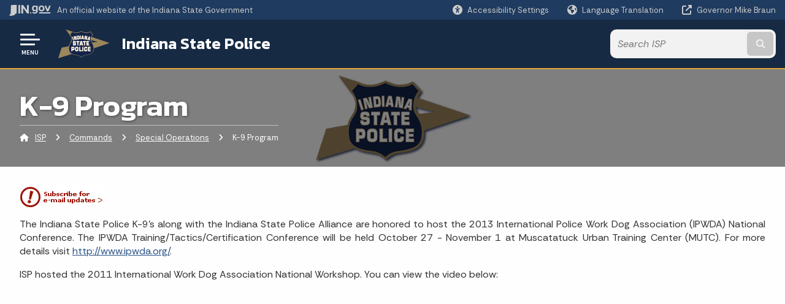

--- FILE ---
content_type: text/html; charset=UTF-8
request_url: https://www.in.gov/isp/commands/special-operations/k-9-program/
body_size: 13427
content:
<!doctype html>
<html class="no-js" lang="en" aria-label="ISP - K-9 Program" data="
subpage
">
    <head>
    <!-- Front end is page asset -->
    <title>ISP: K-9 Program</title>
<meta charset="utf-8">
<meta name="description" content="" />
<meta name="keywords" content="" />
<meta name="viewport" content="width=device-width, initial-scale=1.0">
<meta name="apple-mobile-web-app-capable" content="yes">
<meta http-equiv="X-UA-Compatible" content="IE=edge,chrome=1">
<meta name="dcterms.title"      content="K-9 Program">
<meta name="dcterms.creator"    content="ISP">
<meta name="dcterms.created"    content="2021-05-25T12:37:28-04:00">
<meta name="dcterms.modified"   content="2022-05-11T00:53:45-04:00">
<meta name="dcterms.issued"     content="2021-05-25T15:00:20-04:00">
<meta name="dcterms.format"     content="HTML">
<meta name="dcterms.identifier" content="https://www.in.gov/isp/commands/special-operations/k-9-program">
<!-- EnhancedUiSearch //-->
<!-- Settings //-->
<meta name="assetType" content="page_standard" />
<meta name="assetName" content="K9 Program" />
<!-- Publishing - Page Details //-->
<!-- Site //-->
    <meta itemprop="name" content="K-9 Program" />
    <meta itemprop="description" content="" />
    <meta itemprop="image" content="" />
<meta name="twitter:card" content="summary" />
        <meta name="twitter:title" content="K-9 Program" />
        <meta name="twitter:description" content="" />
        <meta property="og:title" content="K-9 Program" />
        <meta property="og:description" content="" />
<meta property="og:type" content="website" />
<meta property="og:url" content="https://www.in.gov/isp/commands/special-operations/k-9-program/" />
<meta property="og:site_name" content="ISP" />
<meta property="article:published_time" content="2021-05-25T15:00:20-04:00" />
<meta property="article:modified_time" content="2022-05-11T00:53:45-04:00" />
<meta property="article:tag" content="" />
<link rel="shortcut icon" href="/global/images/favicon.ico" />
                <link rel="preconnect" href="https://fonts.googleapis.com">
<link rel="preconnect" href="https://fonts.gstatic.com" crossorigin>
<link href="https://fonts.googleapis.com/css2?family=Kanit:ital,wght@0,300;0,400;0,600;0,700;1,300;1,400;1,600;1,700&family=Rethink+Sans:ital,wght@0,400..800;1,400..800&display=swap" rel="stylesheet">
<link type="text/css" rel="stylesheet" media="all" href="/global/css/font-awesome-6.7.1/css/all.min.css" /> 
<link type="text/css" rel="stylesheet" media="all" href="/global/css/agency-styles-2024.css" />
<script type="text/javascript" src="/global/javascript/jquery-3.5.1.js"></script>
<!-- u: 52676 -->
        <link href="/isp/includes/custom.css" rel="stylesheet">
         <link href="/isp/includes/colors_2024.css" rel="stylesheet">
</head>
<body id="subpage" class="isp marketing show-horizontal-menu ">
                <header data-sticky-container class="">
    <div data-sticky data-margin-top="0" data-sticky-on="small">
        <div id="header_sliver" class="row expanded">
            <div id="header_sliver_logo_container" class="container_ingovlogo columns">
                    <svg id="in-gov-logo-svg" class="in-gov-logo-svg" alrt="IN.gov Logo" data-name="IN.gov Logo"
                        xmlns="http://www.w3.org/2000/svg" viewBox="0 0 120 32.26" height="18" width="68">
                        <defs>
                            <style>
                                .ingov-logo {
                                    fill: #fff;
                                }
                            </style>
                        </defs>
                        <title>IN.gov</title>
                        <path class="ingov-logo"
                            d="M20.21.1,9.8,0A3.6,3.6,0,0,0,8.53.26L6.81,1A.91.91,0,0,1,6.45,1,.86.86,0,0,1,6.15,1l-1-.45A.84.84,0,0,0,4.2.68a.88.88,0,0,0-.26.63L3.63,24a1.63,1.63,0,0,1-.25.75L1,28a3.65,3.65,0,0,0-.53,1.18L0,31.28a.83.83,0,0,0,.13.7.73.73,0,0,0,.57.28,1,1,0,0,0,.31,0l2.71-.83a1.3,1.3,0,0,1,.7.05L5.58,32a1.25,1.25,0,0,0,.51.12A1.37,1.37,0,0,0,7,31.77l.61-.56a.82.82,0,0,1,.49-.16h.07l.9.18.19,0a1.2,1.2,0,0,0,1.11-.7l.28-.65a.15.15,0,0,1,.17-.07l1.94.68a1.11,1.11,0,0,0,.34.06,1.18,1.18,0,0,0,1-.57l.32-.55a3.91,3.91,0,0,1,.61-.75l1.57-1.41a1.59,1.59,0,0,0,.46-1.37L17,25.57h0a2.72,2.72,0,0,0,1.35,0l1.88-.53a.82.82,0,0,0,.45-1.34L20.18,23a.08.08,0,0,1,0-.07.09.09,0,0,1,0-.06l.31-.23a1.76,1.76,0,0,0,.64-1.28l.07-20.19A1,1,0,0,0,20.21.1Zm61.61,2H78.65A.61.61,0,0,0,78,2.7a.61.61,0,0,1-1,.47,6.25,6.25,0,0,0-4.1-1.49c-4.19,0-7.31,3-7.31,8.44s3.16,8.44,7.31,8.44A6.22,6.22,0,0,0,77,17a.61.61,0,0,1,1,.46v.16c0,3.26-2.47,4.19-4.56,4.19a6.79,6.79,0,0,1-4.66-1.55.61.61,0,0,0-.93.14l-1.27,2.05a.62.62,0,0,0,.14.81,10.1,10.1,0,0,0,6.72,2.12c4.08,0,9-1.54,9-7.86V2.7A.61.61,0,0,0,81.82,2.09ZM78,12.59a.63.63,0,0,1-.14.39,4.9,4.9,0,0,1-3.6,1.7c-2.47,0-4.19-1.72-4.19-4.56s1.72-4.56,4.19-4.56a4.79,4.79,0,0,1,3.63,1.73.59.59,0,0,1,.11.35Zm15.59,6.48a8.41,8.41,0,0,0,8.78-8.72,8.77,8.77,0,0,0-17.54,0A8.4,8.4,0,0,0,93.63,19.07Zm0-13.52c2.71,0,4.26,2.23,4.26,4.8s-1.54,4.84-4.26,4.84S89.41,13,89.41,10.36,90.92,5.55,93.63,5.55Zm25.49-3.47h-2.8a.88.88,0,0,0-.82.57l-3.29,8.78a.88.88,0,0,1-1.64,0l-3.29-8.78a.88.88,0,0,0-.82-.57H103.7a.88.88,0,0,0-.81,1.2l6,14.82a.88.88,0,0,0,.81.55h3.52a.88.88,0,0,0,.81-.55l6-14.82A.88.88,0,0,0,119.12,2.09ZM61.59,21.23a2,2,0,1,0,2,2A2,2,0,0,0,61.59,21.23ZM30.18.44H26.66a.88.88,0,0,0-.88.88v23a.88.88,0,0,0,.88.88h3.52a.88.88,0,0,0,.88-.88v-23A.88.88,0,0,0,30.18.44Zm25.47,0H52.13a.88.88,0,0,0-.88.88V13.74a.88.88,0,0,1-1.59.51L40.05.81a.88.88,0,0,0-.71-.37H35.25a.88.88,0,0,0-.88.88v23a.88.88,0,0,0,.88.88h3.52a.88.88,0,0,0,.88-.88v-13a.88.88,0,0,1,1.59-.51l9.95,14a.88.88,0,0,0,.71.37h3.76a.88.88,0,0,0,.88-.88v-23A.88.88,0,0,0,55.65.44ZM118.59,21.6H87.28a.88.88,0,0,0-.88.88v1.75a.88.88,0,0,0,.88.88h31.31a.88.88,0,0,0,.88-.88V22.48A.88.88,0,0,0,118.59,21.6Z"
                            transform="translate(0 0)"></path>
                    </svg>
                <a href="https://www.in.gov/" target="_blank">
                <span id="header_sliver_official_text">An official website <span class="small-hide">of the Indiana State Government</span></span>
                </a>
            </div>
            <div class="columns medium-hide medium-2 large-2 shrink">
                <a id="header_sliver_accessibility_link" href="javascript:void(0);" data-acsb-custom-trigger="true" role="button" data-acsb-clickable="true" data-acsb-navigable="true" aria-hidden="true" tabindex="-1">
                    <span id="header_sliver_accessibility_icon" class="fas fa-universal-access" aria-hidden="true"></span>
                    <span id="header_sliver_accessibility_text" class="small-hide" aria-hidden="true">Accessibility Settings</span>
                </a>
            </div>
            <div id="google_translate_element_header" class="small-hide columns medium-hide medium-2 large-2 shrink">
                <span id="header_sliver_translation_icon" class="fas fa-globe-americas"></span>
                <span id="header_sliver_translation_text" class="small-hide">Language Translation</span>
            </div>
            <script type="text/javascript">
                function googleTranslateElementInit() {
                    new google.translate.TranslateElement({ pageLanguage: 'en', layout: google.translate.TranslateElement.InlineLayout.VERTICAL }, 'google_translate_element_header');
                }
            </script>
            <script type="text/javascript" src="//translate.google.com/translate_a/element.js?cb=googleTranslateElementInit" async></script>
            <div class="columns small-hide medium-2 large-2 shrink">
                <a id="header_sliver_governor_link" href="https://www.in.gov/gov" target="_blank"><span id="header_sliver_governor_icon" class="fas fa-external-link-alt"></span> <span id="header_sliver_governor_text">Governor Mike Braun</span></a>
            </div>
        </div>
        <div id="header_top" role="navigation" class="row expanded collapse">
            <div class="columns small-12 medium-expand">
                <ul id="header_elem-list" class="row expanded ">
                    <li id="header_agency-logo" class="columns small-12 shrink small-expand">
                                <a href="/isp">
                        <img class="logo_agency" src="/isp/images/ISPMottoBadgeWOBG_emblem.svg" alt="ISP logo"></a>
                    </li>
                    <li id="header_agency-name" class="columns  has-agency-logo ">   
                                        <a href="/isp">
                            Indiana State Police
                        </a>
                    </li>
                    <script>
                        var searchCollection = 'agencies2';
                        var searchResultsPage = '/isp/search-results';
                        var searchProfile = 'isp';
                    </script>
                    <li id="header_search" class="columns small-12 medium-4 large-3">
                        <form id="agency-fb-search" action="/isp/search-results" method="get" role="search">
                            <input type="hidden" name="profile" value="isp">
                            <input type="hidden" name="collection" value="agencies2">
                            <ul id="header_search-list">
                                <li><button type="button" class="button" id="button_voice-search" title="Search by voice"><i
                                            class="fas fa-microphone"></i><span class="show-for-sr">Start voice
                                            input</span></button></li>
                                <li>
                                    <input id="header_agency-search" type="search" placeholder="Search&nbsp;ISP"
                                        data-placeholder="Search&nbsp;ISP" name="query" autocomplete="off"
                                        aria-label="Search query">
                                    <div id="frequent-search-wrap" data-cached=0>
                                        <p><i class="fas fa-star"></i> <strong>Frequent Searches</strong></p>
                                    </div>
                                </li>
                                <li><button type="submit" class="button" id="button_text-search"><span class="fas fa-magnifying-glass"></span><span class="browser-ie11">&gt;</span><span class="show-for-sr">Submit text search</span></button></li>
                            </ul>
                        </form>
                    </li>
                </ul>
            </div>
        </div>
    </div>
    <div id="top-menu-nav-btn" class="columns shrink bottom-left" title="Main Menu">
        <button id="button_main-menu" aria-expanded="true">
            <div id="toggle" class="button-container">
                <span class="top"></span>
                <span class="middle"></span>
                <span class="bottom"></span>
                <div class="icon-text">MENU</div>
            </div>
        </button>
    </div>
    <!--<div class="faq_box" style="display:none;"></div>-->
    <script>let siteAlertJSONPath = '/isp' + '/includes/site-alert.json'</script>
</header>
<div class="overlay" id="overlay" data-close-on-click="true">
	<nav class="overlay-menu">
		<div class="main-nav" id="main-nav">
		    <div class="section-header section-parent">
                <h2>
                            <span class="fas fa-home"></span><a href="/isp">ISP Home</a>
                </h2>
		    </div>
		    <ul class="vertical menu accordion-menu" data-accordion-menu data-submenu-toggle="true" data-multi-open="false">
    <li>
        <a href="/isp/about-isp">About ISP
            <span class="show-for-sr"> - Click to Expand</span>
        </a>
<ul class="nested vertical menu submenu is-accordion-submenu" data-toggler=".expanded">
    <li>
        <a href="/isp/about-isp/mission-and-vision-statements">Mission and Vision Statements
            <span class="show-for-sr"> - Click to Expand</span>
        </a>
</li>
    <li>
        <a href="/isp/about-isp/history">History
            <span class="show-for-sr"> - Click to Expand</span>
        </a>
</li>
    <li>
        <a href="/isp/about-isp/superintendent">Superintendent Anthony M Scott
            <span class="show-for-sr"> - Click to Expand</span>
        </a>
</li>
    <li>
        <a href="/isp/about-isp/isp-board">ISP Board
            <span class="show-for-sr"> - Click to Expand</span>
        </a>
</li>
    <li class="parent">
        <a href="/isp/about-isp/in-memoriam">In Memoriam
            <span class="show-for-sr"> - Click to Expand</span>
        </a>
        <button class="toggle"></button>
    <ul class="nested vertical menu submenu" data-toggler=".expanded">
        <div class="nest-group">
    <li class="normal">
        <a href="/isp/about-isp/in-memoriam/memorial-services">Memorial Services</a>
    </li>
        </div>
    </ul>
</li>
</ul></li>
    <li>
        <a href="/isp/headquarters">Headquarters
            <span class="show-for-sr"> - Click to Expand</span>
        </a>
<ul class="nested vertical menu submenu is-accordion-submenu" data-toggler=".expanded">
    <li>
        <a href="/isp/headquarters/Assistant-Superintendent">Assistant Superintendent
            <span class="show-for-sr"> - Click to Expand</span>
        </a>
</li>
    <li>
        <a href="/isp/headquarters/investigations-bureau">Investigations Bureau
            <span class="show-for-sr"> - Click to Expand</span>
        </a>
</li>
    <li>
        <a href="/isp/headquarters/Enforcement-Bureau">Enforcement Bureau
            <span class="show-for-sr"> - Click to Expand</span>
        </a>
</li>
    <li>
        <a href="/isp/headquarters/support-services-bureau">Support Services Bureau
            <span class="show-for-sr"> - Click to Expand</span>
        </a>
</li>
    <li>
        <a href="/isp/headquarters/logistics">Logistics
            <span class="show-for-sr"> - Click to Expand</span>
        </a>
</li>
    <li>
        <a href="/isp/headquarters/communications-and-information-systems">Communications and Information Systems
            <span class="show-for-sr"> - Click to Expand</span>
        </a>
</li>
    <li>
        <a href="/isp/headquarters/human-resources-and-administration">Human Resources and Administration
            <span class="show-for-sr"> - Click to Expand</span>
        </a>
</li>
    <li>
        <a href="/isp/headquarters/fiscal">Fiscal
            <span class="show-for-sr"> - Click to Expand</span>
        </a>
</li>
    <li>
        <a href="/isp/headquarters/department-staff-chaplain">Department Staff Chaplain
            <span class="show-for-sr"> - Click to Expand</span>
        </a>
</li>
    <li>
        <a href="/isp/headquarters/chief-public-information-officer">Chief Public Information Officer
            <span class="show-for-sr"> - Click to Expand</span>
        </a>
</li>
    <li>
        <a href="/isp/headquarters/department-protocol-officer">Department Protocol Officer
            <span class="show-for-sr"> - Click to Expand</span>
        </a>
</li>
    <li>
        <a href="/isp/headquarters/executive-protection-section">Executive Protection Section
            <span class="show-for-sr"> - Click to Expand</span>
        </a>
</li>
</ul></li>
    <li>
        <a href="/isp/commands">Commands
            <span class="show-for-sr"> - Click to Expand</span>
        </a>
<ul class="nested vertical menu submenu is-accordion-submenu" data-toggler=".expanded">
    <li>
        <a href="/isp/commands/field-operations">Field Operations
            <span class="show-for-sr"> - Click to Expand</span>
        </a>
</li>
    <li>
        <a href="/isp/commands/commercial-vehicle-enforcement">Commercial Vehicle Enforcement
            <span class="show-for-sr"> - Click to Expand</span>
        </a>
</li>
    <li>
        <a href="/isp/commands/special-investigations">Special Investigations
            <span class="show-for-sr"> - Click to Expand</span>
        </a>
</li>
    <li>
        <a href="/isp/commands/special-operations">Special Operations
            <span class="show-for-sr"> - Click to Expand</span>
        </a>
</li>
</ul></li>
    <li>
        <a href="/isp/districts">Districts
            <span class="show-for-sr"> - Click to Expand</span>
        </a>
<ul class="nested vertical menu submenu is-accordion-submenu" data-toggler=".expanded">
    <li>
        <a href="/isp/districts/on-the-map">On The Map
            <span class="show-for-sr"> - Click to Expand</span>
        </a>
</li>
    <li>
        <a href="/isp/districts/district-13-lowell">District 13 – Lowell
            <span class="show-for-sr"> - Click to Expand</span>
        </a>
</li>
    <li>
        <a href="/isp/districts/district-14-lafayette">District 14 – Lafayette
            <span class="show-for-sr"> - Click to Expand</span>
        </a>
</li>
    <li>
        <a href="/isp/districts/district-16-peru">District 16 – Peru
            <span class="show-for-sr"> - Click to Expand</span>
        </a>
</li>
    <li>
        <a href="/isp/districts/district-21-toll-road">District 21 – Toll Road
            <span class="show-for-sr"> - Click to Expand</span>
        </a>
</li>
    <li>
        <a href="/isp/districts/district-22-fort-wayne">District 22 – Fort Wayne
            <span class="show-for-sr"> - Click to Expand</span>
        </a>
</li>
    <li>
        <a href="/isp/districts/district-24-bremen">District 24 – Bremen
            <span class="show-for-sr"> - Click to Expand</span>
        </a>
</li>
    <li>
        <a href="/isp/districts/district-33-bloomington">District 33 – Bloomington
            <span class="show-for-sr"> - Click to Expand</span>
        </a>
</li>
    <li>
        <a href="/isp/districts/district-34-jasper">District 34 – Jasper
            <span class="show-for-sr"> - Click to Expand</span>
        </a>
</li>
    <li>
        <a href="/isp/districts/district-35-evansville">District 35 – Evansville
            <span class="show-for-sr"> - Click to Expand</span>
        </a>
</li>
    <li>
        <a href="/isp/districts/district-42-versailles">District 42 – Versailles
            <span class="show-for-sr"> - Click to Expand</span>
        </a>
</li>
    <li>
        <a href="/isp/districts/district-45-sellersburg">District 45 – Sellersburg
            <span class="show-for-sr"> - Click to Expand</span>
        </a>
</li>
    <li>
        <a href="/isp/districts/district-51-pendleton">District 51 – Pendleton
            <span class="show-for-sr"> - Click to Expand</span>
        </a>
</li>
    <li>
        <a href="/isp/districts/district-52-indianapolis">District 52 – Indianapolis
            <span class="show-for-sr"> - Click to Expand</span>
        </a>
</li>
    <li>
        <a href="/isp/districts/district-53-putnamville">District 53 – Putnamville
            <span class="show-for-sr"> - Click to Expand</span>
        </a>
</li>
    <li>
        <a href="/isp/districts/district-76-capitol-police">District 76 – Capitol Police
            <span class="show-for-sr"> - Click to Expand</span>
        </a>
</li>
</ul></li>
    <li>
        <a href="/isp/directives">Directives
            <span class="show-for-sr"> - Click to Expand</span>
        </a>
<ul class="nested vertical menu submenu is-accordion-submenu" data-toggler=".expanded">
    <li>
        <a href="/isp/directives/rules-and-regulations">Rules &amp; Regulations
            <span class="show-for-sr"> - Click to Expand</span>
        </a>
</li>
    <li>
        <a href="/isp/directives/standard-operating-procedures">Standard Operating Procedures
            <span class="show-for-sr"> - Click to Expand</span>
        </a>
</li>
</ul></li>
    <li>
        <a href="/isp/career-opportunities">Career Opportunities
            <span class="show-for-sr"> - Click to Expand</span>
        </a>
<ul class="nested vertical menu submenu is-accordion-submenu" data-toggler=".expanded">
    <li class="parent">
        <a href="/isp/career-opportunities/state-troopers">State Troopers
            <span class="show-for-sr"> - Click to Expand</span>
        </a>
        <button class="toggle"></button>
    <ul class="nested vertical menu submenu" data-toggler=".expanded">
        <div class="nest-group">
    <li class="normal">
        <a href="/isp/career-opportunities/state-troopers/salary-and-benefits">Salary and Benefits</a>
    </li>
        </div>
    </ul>
</li>
    <li>
        <a href="/isp/career-opportunities/capitol-police">Capitol Police
            <span class="show-for-sr"> - Click to Expand</span>
        </a>
</li>
    <li>
        <a href="/isp/career-opportunities/motor-carrier-inspectors">Motor Carrier Inspectors
            <span class="show-for-sr"> - Click to Expand</span>
        </a>
</li>
    <li>
        <a href="/isp/career-opportunities/find-your-recruiter">Find Your Recruiter
            <span class="show-for-sr"> - Click to Expand</span>
        </a>
</li>
    <li>
        <a href="/isp/career-opportunities/contact-a-recruiter">Contact a Recruiter
            <span class="show-for-sr"> - Click to Expand</span>
        </a>
</li>
    <li>
        <a href="/isp/career-opportunities/internship-program">Internship Program
            <span class="show-for-sr"> - Click to Expand</span>
        </a>
</li>
    <li>
        <a href="/isp/career-opportunities/ride-along-program">Ride-Along Program
            <span class="show-for-sr"> - Click to Expand</span>
        </a>
</li>
    <li>
        <a href="/isp/career-opportunities/recruiting-events">Recruiting Events
            <span class="show-for-sr"> - Click to Expand</span>
        </a>
</li>
    <li>
        <a href="/isp/career-opportunities/volunteer-police-chaplains">Volunteer Police Chaplains
            <span class="show-for-sr"> - Click to Expand</span>
        </a>
</li>
    <li>
        <a href="/isp/human-resources-information">Human Resources Information
            <span class="show-for-sr"> - Click to Expand</span>
        </a>
</li>
    <li class="parent">
        <a href="/isp/career-opportunities/professional-staff-opportunities">Professional Staff Opportunities
            <span class="show-for-sr"> - Click to Expand</span>
        </a>
        <button class="toggle"></button>
    <ul class="nested vertical menu submenu" data-toggler=".expanded">
        <div class="nest-group">
    <li class="normal">
        <a href="/isp/career-opportunities/professional-staff-opportunities/chaplain">Chaplain </a>
    </li>
    <li class="normal">
        <a href="/isp/career-opportunities/professional-staff-opportunities/criminal-analyst">Criminal Analyst</a>
    </li>
    <li class="normal">
        <a href="/isp/career-opportunities/professional-staff-opportunities/dispatcher">Dispatcher</a>
    </li>
    <li class="normal">
        <a href="/isp/career-opportunities/professional-staff-opportunities/mechanic">Mechanic</a>
    </li>
        </div>
    </ul>
</li>
</ul></li>
    <li>
        <a href="/isp/firearms-licensing">Firearms Licensing
            <span class="show-for-sr"> - Click to Expand</span>
        </a>
<ul class="nested vertical menu submenu is-accordion-submenu" data-toggler=".expanded">
    <li>
        <a href="/isp/firearms-licensing/i-need-to">I Need To...
            <span class="show-for-sr"> - Click to Expand</span>
        </a>
</li>
    <li>
        <a href="/isp/firearms-licensing/apply-for-a-new-license-to-carry">Apply for a New License to Carry
            <span class="show-for-sr"> - Click to Expand</span>
        </a>
</li>
    <li>
        <a href="/isp/firearms-licensing/renew-a-license-to-carry">Renew a License to Carry
            <span class="show-for-sr"> - Click to Expand</span>
        </a>
</li>
    <li>
        <a href="/isp/firearms-licensing/get-a-duplicate-license-to-carry">Get a Duplicate License to Carry
            <span class="show-for-sr"> - Click to Expand</span>
        </a>
</li>
    <li>
        <a href="/isp/firearms-licensing/change-my-name-address">Change My Name / Address
            <span class="show-for-sr"> - Click to Expand</span>
        </a>
</li>
    <li>
        <a href="/isp/firearms-licensing/apply-for-a-handgun-dealer-license">Apply for a Handgun Dealer License
            <span class="show-for-sr"> - Click to Expand</span>
        </a>
</li>
    <li>
        <a href="/isp/firearms-licensing/check-my-application-status">Check My Application Status
            <span class="show-for-sr"> - Click to Expand</span>
        </a>
</li>
    <li>
        <a href="/isp/firearms-licensing/view-firearms-licensing-statistics">View Firearms Licensing Statistics
            <span class="show-for-sr"> - Click to Expand</span>
        </a>
</li>
    <li>
        <a href="/isp/firearms-licensing/get-more-information">Get More Information
            <span class="show-for-sr"> - Click to Expand</span>
        </a>
</li>
</ul></li>
    <li>
        <a href="/isp/crime-reporting">Crime Reporting
            <span class="show-for-sr"> - Click to Expand</span>
        </a>
<ul class="nested vertical menu submenu is-accordion-submenu" data-toggler=".expanded">
    <li>
        <a href="/isp/crime-reporting/report-an-internet-crime">Report an Internet Crime
            <span class="show-for-sr"> - Click to Expand</span>
        </a>
</li>
    <li>
        <a href="/isp/crime-reporting/cold-case-investigations">Cold Case Investigations
            <span class="show-for-sr"> - Click to Expand</span>
        </a>
</li>
</ul></li>
    <li>
        <a href="/isp/criminal-history-services">Criminal History Services
            <span class="show-for-sr"> - Click to Expand</span>
        </a>
<ul class="nested vertical menu submenu is-accordion-submenu" data-toggler=".expanded">
    <li>
        <a href="/isp/criminal-history-services/i-need-to">I need to
            <span class="show-for-sr"> - Click to Expand</span>
        </a>
</li>
    <li>
        <a href="/isp/criminal-history-services/get-limited-criminal-history">Get Limited Criminal History
            <span class="show-for-sr"> - Click to Expand</span>
        </a>
</li>
    <li>
        <a href="/isp/criminal-history-services/challenge-my-record">Challenge My Record
            <span class="show-for-sr"> - Click to Expand</span>
        </a>
</li>
    <li>
        <a href="/isp/criminal-history-services/get-national-criminal-history">Get National Criminal History
            <span class="show-for-sr"> - Click to Expand</span>
        </a>
</li>
    <li>
        <a href="/isp/criminal-history-services/expunge-criminal-history">Expunge Criminal History
            <span class="show-for-sr"> - Click to Expand</span>
        </a>
</li>
    <li>
        <a href="/isp/criminal-history-services/get-more-information">Get More Information
            <span class="show-for-sr"> - Click to Expand</span>
        </a>
</li>
</ul></li>
        <li class="normal">
            <a href="/isp/mcmea">Missing Children/Missing Endangered Adults</a>
</li>
    <li class="list-group-item list-group-item-nav ">
            <a  href="/isp/icactf" >Internet Crimes Against Children Task Force
            </a>
    </li>
    <li>
        <a href="/isp/nibrs">NIBRS
            <span class="show-for-sr"> - Click to Expand</span>
        </a>
<ul class="nested vertical menu submenu is-accordion-submenu" data-toggler=".expanded">
    <li>
        <a href="/isp/nibrs/statewide-crime-statistics">Statewide Crime Statistics
            <span class="show-for-sr"> - Click to Expand</span>
        </a>
</li>
    <li>
        <a href="/isp/nibrs/bias-crime-reporting">Bias Crime Reporting
            <span class="show-for-sr"> - Click to Expand</span>
        </a>
</li>
    <li>
        <a href="/isp/nibrs/nibrs-initiative">92 County NIBRS Initiative
            <span class="show-for-sr"> - Click to Expand</span>
        </a>
</li>
</ul></li>
    <li>
                <a href="/isp/isp-retiree-information">Retiree Information</a>
</li>
    <li>
        <a href="/isp/resources">Resources
            <span class="show-for-sr"> - Click to Expand</span>
        </a>
<ul class="nested vertical menu submenu is-accordion-submenu" data-toggler=".expanded">
    <li>
        <a href="/isp/senate-enrolled-act-177">SEA 177
            <span class="show-for-sr"> - Click to Expand</span>
        </a>
</li>
    <li class="parent">
        <a href="/isp/commercial-vehicles">Commercial Vehicles
            <span class="show-for-sr"> - Click to Expand</span>
        </a>
        <button class="toggle"></button>
    <ul class="nested vertical menu submenu" data-toggler=".expanded">
        <div class="nest-group">
    <li class="normal">
        <a href="/isp/commercial-vehicles/compliance-resources">Compliance Resources</a>
    </li>
    <li class="normal">
        <a href="/isp/commercial-vehicles/inspection-programs">Inspection Programs</a>
    </li>
    <li class="normal">
        <a href="/isp/commercial-vehicles/superload-escorts">Superload Escorts</a>
    </li>
        </div>
    </ul>
</li>
    <li>
        <a href="/isp/community-resources">Community Resources
            <span class="show-for-sr"> - Click to Expand</span>
        </a>
</li>
    <li>
        <a href="/isp/crash-reports">Crash Reports
            <span class="show-for-sr"> - Click to Expand</span>
        </a>
</li>
    <li class="parent">
        <a href="/isp/crime-reporting">Crime Reporting
            <span class="show-for-sr"> - Click to Expand</span>
        </a>
        <button class="toggle"></button>
    <ul class="nested vertical menu submenu" data-toggler=".expanded">
        <div class="nest-group">
    <li class="normal">
        <a href="/isp/crime-reporting/report-an-internet-crime">Report an Internet Crime</a>
    </li>
    <li class="normal">
        <a href="/isp/crime-reporting/cold-case-investigations">Cold Case Investigations</a>
    </li>
        </div>
    </ul>
</li>
    <li>
        <a href="/isp/human-trafficking-law-enforcement-guide">Human Trafficking Law Enforcement Guide
            <span class="show-for-sr"> - Click to Expand</span>
        </a>
</li>
    <li class="parent">
        <a href="/isp/school-safety">School Safety
            <span class="show-for-sr"> - Click to Expand</span>
        </a>
        <button class="toggle"></button>
    <ul class="nested vertical menu submenu" data-toggler=".expanded">
        <div class="nest-group">
    <li class="normal">
        <a href="/isp/school-safety/school-safety-homepage">School Safety Homepage</a>
    </li>
    <li class="normal">
        <a href="/isp/school-safety/frequently-asked-questions-regarding-school-safety">Frequently Asked Questions Regarding School Safety</a>
    </li>
    <li class="normal">
        <a href="/isp/school-safety/school-safety-training">School Safety Training</a>
    </li>
    <li class="normal">
        <a href="/isp/school-safety/school-walk-through-initiative">School Walk Through Initiative</a>
    </li>
    <li class="normal">
        <a href="/isp/school-safety/request-a-presentation">Request a Presentation</a>
    </li>
    <li class="normal">
        <a href="/isp/school-safety/resources">Resources</a>
    </li>
    <li class="normal">
        <a href="/isp/school-safety/stop-gang-violence">Stop Gang Violence</a>
    </li>
    <li class="normal">
        <a href="/isp/school-safety/legislation">Legislation</a>
    </li>
        </div>
    </ul>
</li>
    <li>
        <a href="/isp/indiana-jake-laird-law-red-flag-law">Indiana Jake Laird Law (Red Flag Law)
            <span class="show-for-sr"> - Click to Expand</span>
        </a>
</li>
    <li class="parent">
        <a href="/isp/resources/urase">URASE
            <span class="show-for-sr"> - Click to Expand</span>
        </a>
        <button class="toggle"></button>
    <ul class="nested vertical menu submenu" data-toggler=".expanded">
        <div class="nest-group">
    <li class="normal">
        <a href="/isp/resources/urase/urase-bloomington-request">URASE Bloomington Request</a>
    </li>
    <li class="normal">
        <a href="/isp/resources/urase/urase-bremen-request">URASE Bremen Request</a>
    </li>
    <li class="normal">
        <a href="/isp/resources/urase/urase-evansville-request">URASE Evansville Request</a>
    </li>
    <li class="normal">
        <a href="/isp/resources/urase/urase-fort-wayne-request">URASE Fort Wayne Request</a>
    </li>
    <li class="normal">
        <a href="/isp/resources/urase/urase-indianapolis-request">URASE Indianapolis Request</a>
    </li>
    <li class="normal">
        <a href="/isp/resources/urase/urase-lafayette-request">URASE Lafayette Request</a>
    </li>
    <li class="normal">
        <a href="/isp/resources/urase/urase-pendleton-request">URASE Pendleton Request</a>
    </li>
    <li class="normal">
        <a href="/isp/resources/urase/urase-peru-request">URASE Peru Request</a>
    </li>
    <li class="normal">
        <a href="/isp/resources/urase/urase-putnamville-request">URASE Putnamville Request</a>
    </li>
    <li class="normal">
        <a href="/isp/resources/urase/urase-lowell-request">URASE Lowell Request</a>
    </li>
    <li class="normal">
        <a href="/isp/resources/urase/urase-jasper-request">URASE Jasper Request</a>
    </li>
    <li class="normal">
        <a href="/isp/resources/urase/urase-sellersburg-request">URASE Sellersburg Request</a>
    </li>
    <li class="normal">
        <a href="/isp/resources/urase/urase-versailles-request">URASE Versailles Request</a>
    </li>
        </div>
    </ul>
</li>
    <li>
        <a href="/isp/driving-safety">Driving Safety
            <span class="show-for-sr"> - Click to Expand</span>
        </a>
</li>
    <li>
        <a href="/isp/youth-camps">Youth Camps
            <span class="show-for-sr"> - Click to Expand</span>
        </a>
</li>
    <li class="parent">
        <a href="/isp/newsroom">Newsroom
            <span class="show-for-sr"> - Click to Expand</span>
        </a>
        <button class="toggle"></button>
    <ul class="nested vertical menu submenu" data-toggler=".expanded">
        <div class="nest-group">
    <li class="normal">
        <a href="/isp/newsroom/in-the-news">In the News</a>
    </li>
    <li class="normal">
        <a href="/isp/newsroom/marketing-cloud-news-releases">Marketing Cloud News Releases</a>
    </li>
    <li class="normal">
        <a href="/isp/newsroom/isp-on-twitter">ISP on Twitter</a>
    </li>
    <li class="normal">
        <a href="/isp/newsroom/find-your-local-pio">Find Your Local PIO</a>
    </li>
    <li class="normal">
        <a href="/isp/newsroom/photo-galleries">Photo Galleries</a>
    </li>
    <li class="normal">
        <a href="/isp/newsroom/rulemaking-docket">Rulemaking Docket</a>
    </li>
        </div>
    </ul>
</li>
    <li class="parent">
        <a href="/isp/resources/additional-resources">Additional Resources
            <span class="show-for-sr"> - Click to Expand</span>
        </a>
        <button class="toggle"></button>
    <ul class="nested vertical menu submenu" data-toggler=".expanded">
        <div class="nest-group">
    <li class="normal">
        <a href="/isp/resources/additional-resources/protect-yourself-from-scams">Protect Yourself from Scams</a>
    </li>
    <li class="normal">
        <a href="/isp/resources/additional-resources/helpful-information">Helpful Information </a>
    </li>
    <li class="normal">
        <a href="/isp/resources/additional-resources/traffic-tickets">Traffic Tickets</a>
    </li>
    <li class="normal">
        <a href="/isp/resources/additional-resources/road-and-weather-information">Road and Weather Information</a>
    </li>
    <li class="normal">
        <a href="/isp/resources/additional-resources/junior-trooper">Junior Trooper</a>
    </li>
    <li class="normal">
        <a href="/isp/resources/additional-resources/shoulder-patch-information">Shoulder Patch Information</a>
    </li>
    <li class="normal">
        <a href="/isp/resources/additional-resources/media">Media</a>
    </li>
    <li class="normal">
        <a href="/isp/resources/additional-resources/links">Links</a>
    </li>
        </div>
    </ul>
</li>
</ul></li>
    <li>
                <a href="/isp/contact-isp">Contact ISP</a>
</li>
    <li>
        <a href="/isp/related-sites">Related Sites
            <span class="show-for-sr"> - Click to Expand</span>
        </a>
<ul class="nested vertical menu submenu is-accordion-submenu" data-toggler=".expanded">
    <li class="parent">
            <a  href="https://www.in.gov/ilea/" >Indiana Law Enforcement Academy
                <span class="show-for-sr"> - Click to Expand</span>
            </a>
        <button class="toggle"></button>
    </li>
    <li class="parent">
            <a  href="https://www.in.gov/iifc/" >Indiana Intelligence Fusion Center
                <span class="show-for-sr"> - Click to Expand</span>
            </a>
        <button class="toggle"></button>
    </li>
    <li>
        <a href="/isp/indiana-state-police-museum">Indiana State Police Museum
            <span class="show-for-sr"> - Click to Expand</span>
        </a>
</li>
    <li class="parent">
            <a  href="https://www.in.gov/isp/crossfit/" >ISP CrossFit
                <span class="show-for-sr"> - Click to Expand</span>
            </a>
        <button class="toggle"></button>
    </li>
    <li class="parent">
            <a  href="https://www.in.gov/isp/labs/" >ISP Laboratory Division
                <span class="show-for-sr"> - Click to Expand</span>
            </a>
        <button class="toggle"></button>
    </li>
    <li class="parent">
            <a  href="https://www.in.gov/meth/" >Meth Investigation System
                <span class="show-for-sr"> - Click to Expand</span>
            </a>
        <button class="toggle"></button>
    </li>
    <li class="parent">
            <a  href="https://www.in.gov/idacs/" >Indiana Data and Communications System
                <span class="show-for-sr"> - Click to Expand</span>
            </a>
        <button class="toggle"></button>
    </li>
</ul></li>
    <li>
                <a href="/isp/livestream">Livestream</a>
</li>
            </ul>
        </div>
    </nav>
    <div id="mm-close">
        <span class="fas fa-times fa-small"></span>&nbsp; Close Menu
    </div>
</div>
        <div id="container_main" class="row expanded ">
            <main class="columns medium-12">
                <article aria-label="IN.gov Content">
<!-- banner -->
        <div id="subpage-banner-container" style="background-image: url('/isp/images/Main_Logo_Smaller.png'); background-position: center center;">
	        <div id="subpage-banner-overlay">
		        <div id="subpage-banner-width">
		            <h1 id="subpage-main-title">K-9 Program</h1>
	    	        <ul id="subpage-breadcrumbs">
                        <li>
                            <span class="fas fa-home"></span>
                                    <a href="/isp">ISP</a> 
                        </li>
                        <li>
                                    <span class="fas fa-angle-right"></span>
                                    <a href="/isp/commands">Commands</a>
                        </li>
                        <li>
                                    <span class="fas fa-angle-right"></span>
                                    <a href="/isp/commands/special-operations">Special Operations</a>
                        </li>
                        <li>
                                <span class="show-for-sr">Current: </span>
                                <span class="fas fa-angle-right"></span>
                                K-9 Program
                        </li>
	    	        </ul>
	    	    </div>
	        </div>
        </div>
                                        <!-- Standard page container -->
                                            <!--<div class="text-container">-->
<section id="content_container_445846">
<p><a target="_blank" href="https://public.govdelivery.com/accounts/INPOLICE/subscriber/new"><img alt="Subscribe for e-mail updates" src="http://www.in.gov/portal/global/images/GovDev_Body_Logo_Red.jpg" style="border-style:solid; border-width:0px; height:35px; width:137px" /> </a></p><!--PAGEWATCH--><p style="text-align: justify;">The Indiana State Police K-9's along with the Indiana State Police Alliance are honored to host the 2013 International Police Work Dog Association (IPWDA) National Conference. The IPWDA Training/Tactics/Certification Conference will be held October 27 - November 1 at Muscatatuck Urban Training Center (MUTC). For more details visit <a href="http://www.ipwda.org/" target="_blank">http://www.ipwda.org/</a>.</p><p style="text-align: justify;">ISP hosted the 2011 International Work Dog Association National Workshop. You can view the video below:</p><p style="text-align: justify;"><iframe allowfullscreen="" frameborder="0" height="315" src="https://www.youtube.com/embed/C5SOImzhHpg" width="560"></iframe></p>
</section>
<section class="photo-gallery">
    <div class="fancybox gallery" style="margin-bottom: 2rem;">
                    <p style="text-align: justify;">Established in the fall of 2005, the Indiana State Police Patrol K-9 program currently has twenty-nine Patrol K-9's. The ISP Patrol K-9&rsquo;s participate in over thirty-five hundred details annually from vehicle searches, building searches, tracks, assisting other agencies and public appearances.</p>
                <div class="row align-center collapse expanded small-up-2 medium-up-4 large-up-7">
        </div>
            </div>
    <script>
    // For accessibility when using "square thumbnails"
    $(document).ready(function() {
        $('[data-fancybox="gallery"]').fancybox({ 
            afterLoad : function(instance, current) {
            current.$image.attr("alt", $(current.opts.$orig[0]).data("alt"));
            }
        });
    });
    </script>
    <style>
    .fancybox.gallery .columns.square-thumb {
        padding: 0.5rem;
    }
    .fancybox.gallery .columns .square-thumbnail-container {
        width: 100%;
        padding-top: 100%; /*1:1 ratio*/
        background-position: center;
        background-size: cover;
    }
    .fancybox.gallery .columns p.photo-gallery-caption {
        font-size: 0.875rem;
        text-align: center;
        margin-top: 0.5rem;
    }
</style>
</section>
                </article> 
            </main> 
        </div> 
                <section class="agency-prefooter" role="contentinfo">
    <div class="row expanded align-center">
        <!-- Squiz - hide if no content -->
        <div class="columns small-12 medium-6 large-expand">
            <div class="i-want-to-container">
                <h3><span class="fa-regular fa-user"></span>&nbsp;I Want To</h3>
                <ul><li><a href="/isp/career-opportunities/state-troopers" target="_blank">Apply to be a Trooper</a></li><li><a href="https://www.governmentjobs.com/careers/indianasp" target="_blank">Join Our Family!</a></li><li><a href="https://cloud.subscription.in.gov/signup?depid=546006765" target="_blank">Sign Up to Receive ISP News Releases</a></li><li><a href="https://indianavoters.in.gov" target="_self" rel="https://indianavoters.in.gov/">Register to Vote</a></li><li><a href="/isp/firearms-licensing" rel="https://www.in.gov/isp/firearms.htm">I want to apply for a Firearms License</a></li><li><a href="http://iga.in.gov/legislative/laws/2014/ic/titles/035/articles/047" target="_blank" rel="http://iga.in.gov/legislative/laws/2014/ic/titles/035/articles/047/">Find information about Indiana's firearm laws</a></li><li><a href="https://www.in.gov/ai/appfiles/isp-lch" target="_blank" rel="https://www.in.gov/ai/appfiles/isp-lch/">Request a limited criminal history</a></li><li><a href="/isp/districts/on-the-map" target="_blank">Find the number for the State Police post in my district</a></li><li><a href="https://www.buycrash.com" target="_blank" rel="https://www.buycrash.com/">Buy a vehicle crash report</a></li><li><a href="/isp/resources/additional-resources/road-and-weather-information" target="_blank">Find out about current road conditions in Indiana</a></li><li><a href="https://in.gov/isp/community-resources" target="_blank">Find Community Resources</a></li><li><a href="/isp/home/senate-enrolled-act-177" target="_blank">Request New Investigation of Uncharged Death</a></li></ul>
            </div>
        </div>
        <div class="columns small-12 medium-6 large-expand">
            <div class="online-services-container">
                <h3><span class="fa-regular fa-globe"></span>&nbsp;Online Services</h3>
                <ul><li><a href="http://www.in.gov/ai/appfiles/isp-lch" target="_blank" rel="http://www.in.gov/ai/appfiles/isp-lch/">Limited Criminal History Search</a></li><li><a href="http://www.icrimewatch.net/indiana.php" target="_blank" rel="http://www.icrimewatch.net/indiana.php">Sex &amp; Violent Offender Directory</a></li><li><a href="/isp/career-opportunities/capitol-police">Capitol Police Section Officer Application</a></li><li><a href="http://www.amberalertindiana.com" target="_blank" rel="http://www.amberalertindiana.com/">Wireless AMBER Alerts</a></li><li><a href="/isp/forms-in-gov">Forms.IN.gov</a></li><li><a href="http://www.in.gov/services.htm" rel="http://www.in.gov/services.htm">More IN.gov Online Services</a></li><li><a href="http://www.in.gov/subscriber_center.htm" rel="http://www.in.gov/subscriber_center.htm">IN.gov Subscriber Center</a></li></ul> 
            </div>
        </div>
        <div class="columns small-12 medium-6 large-expand">
            <div id="faq-wrap">
                <div id="faq-wrap-2">
                    <h3><span class="fa-regular fa-circle-question"></span>&nbsp;Top FAQs</h3>
                        <p></p>
                </div>
            </div>
        </div>
    </div>
</section>
        <input type="hidden" name="token" value="9b0a32e017081c41379fc3550f9c410a89f06c94"  class="sq-form-field" id="token" />        
                    <section id="footer_agency" data-ctype="agency-footer" role="contentinfo">
  <div class="row expanded">
      <div id="footer_agency-brand" class="columns small-12 medium-3">
        <p>Indiana State Police</p>
      </div>
      <div id="footer_agency-links" class="columns small-12 medium-9">
        <div class="row expanded">
          <div class="columns small-12 medium-expand">
            <h2>Social Media</h2>
            <ul class="icons_social row medium-collapse">
              <li class="columns">
                <a title="Facebook" href="https://www.facebook.com/ISPRecruiting/" target="_blank"><span class="fab fa-facebook-square"></span><span class="browser-ie11">Facebook</span></a>
              </li>
              <li class="columns">
                <a title="Twitter" href="https://www.twitter.com/Isprecruiting" target="_blank"><span class="fab fa-x-twitter"></span><span class="browser-ie11">Twitter</span></a>
              </li>
              <li class="columns">
                <a title="Instagram" href="https://www.instagram.com/isprecruiting" target="_blank"><span class="fab fa-instagram"></span><span class="browser-ie11">Instagram</span></a>
              </li>
              <li class="columns">
                <a title="YouTube" href="https://www.youtube.com/channel/UCu5Bg1KjBd7H1GxgkuV3YJA" target="_blank"><span class="fab fa-youtube"></span><span class="browser-ie11">YouTube</span></a>
              </li>
              <li class="columns">
                <a title="Email" href="https://cloud.subscription.in.gov/signup?depid=546006765" target="_blank"><span class="far fa-envelope"></span><span class="browser-ie11">Email</span></a>
              </li>
          </ul>
          </div>
      </div>
  </div>
</section>
                    <footer>
    <section id="footer_sliver">
    <div>
        Copyright &copy; 2026 State of Indiana - All rights reserved.
    </div>
</section>
<footer id="footer_global" data-ctype="global-footer" style="background-image: url(/global/images/indiana-state-seal-bw-2.png);">
    <div id="footer_links" class="row expanded">
        <div class="columns small-12 medium-6 large-expand">
            <section id="footer_help" aria-label="Find Information">
                <h2>Find Information</h2>
                <ul class="vertical menu">
                    <!-- <li><a href="https://www.in.gov/idoa/state-information-center/" target="_blank">About State Information Center</a></li>                     -->
                    <!-- <li><a href="sms:1-855-463-5292">Text: 1-855-463-5292</a></li> -->
                    <li class="chat-link"><a href="javascript:void(0);" onclick="zE.activate({hideOnClose: false});">State Information Live Chat</a></li>
                    <li><a href="https://in.accessgov.com/idoa/Forms/Page/idoa/ask-sic-a-question/" target="_blank">Email State Information Center</a></li>
                    <li><a href="https://www.in.gov/apps/iot/find-a-person/" target="_blank">Find a Person</a></li>
                    <li><a aria-label="Find an Agency Footer Link" href="//www.in.gov/core/find_agency.html" target="_blank">Find an Agency</a></li>
                    <li><a href="tel:1-800-457-8283">Call: 1-800-457-8283</a></li>
                    <li><a href="tel:1-888-311-1846">Text: 1-888-311-1846</a></li>
                </ul>
            </section>
        </div>
        <div class="columns small-12 medium-6 large-expand">
            <section id="footer_quick_information" aria-label="Quick Information">
                <h2>Quick Information</h2>
                <ul class="vertical menu">
                    <!-- <li><a href="https://www.in.gov/apps/iot/find-a-person/" target="_blank">Find a State Employee</a></li> -->
                    <!-- <li><a href="https://www.in.gov/core/find_agency.html" target="_blank">Find an Agency</a></li> -->
                    <!-- <li><a href="https://www.in.gov/core/map.html" target="_blank">Maps & Information</a></li> -->
                    <!-- <li><a href="https://workforindiana.in.gov/" target="_blank">Apply for State Jobs</a></li> -->
                    <li><a href="https://www.in.gov/core/sitesurvey.html" target="_blank">IN.gov User Survey</a></li>
                    <li><a href="https://www.in.gov/core/advanced_search.html" target="_blank">Advanced Search</a></li>
                    <li><a href="https://www.in.gov/core/policies.html" target="_blank">Policies</a></li>
                    <li><a href="https://www.in.gov/core/sitemap.html" target="_blank">Sitemap</a></li>
                    <li><a href="https://faqs.in.gov/hc/en-us" target="_blank">IN.gov FAQs</a></li>
                    <li><a href="https://www.in.gov/core/info_employees.html" target="_blank">State Employee Resources</a></li>
                    </li>
                </ul>
            </section>
        </div>
        <div class="columns small-12 medium-6 large-expand">
            <section id="footer_state_information" aria-label="State Information">
                <h2>State Information</h2>
                <ul class="vertical menu">
                    <li><a href="https://www.in.gov/core/map.html" target="_blank">Maps &amp; Information</a></li>
                    <li><a href="https://www.in.gov/core/news_events.html" target="_blank">IN.gov News &amp; Events</a></li>
                    <li><a href="https://www.in.gov/core/gov-delivery.html" target="_blank">Email Updates</a></li>
                    <li><a href="https://iga.in.gov/laws/current/ic/titles/1" target="_blank">Indiana Code</a></li>
                    <li><a href="http://www.in.gov/legislative/iac/" target="_blank">Indiana Administrative Code</a></li>
                    <li><a href="https://www.in.gov/core/awards.html" target="_blank">Awards</a></li>
                </ul>
            </section>
        </div>
        <div class="columns small-12 medium-6 large-expand">
            <section id="footer_media_links" aria-label="IN.gov Settings">
                <div class="footer-logo-container">
                    <svg id="footer-in-gov-logo-svg" data-name="IN.gov Logo" xmlns="https://www.w3.org/2000/svg"
                        height= 31.00 width=119 viewBox="0 0 119 31.99">
                        <defs>
                            <style>
                                .ingov-gold {
                                    fill: #eaba0b;
                                }
                                .ingov-blue {
                                    fill: #2a4d87;
                                }
                                .ingov-white {
                                    fill: #fff;
                                }
                            </style>
                        </defs>
                        <path class="ingov-white"
                            d="M81.13,2.07h0s-3.14,.01-3.14,.01c-.34,0-.61,.27-.61,.61,0,.34-.27,.61-.61,.61-.15,0-.29-.05-.4-.15-1.14-.97-2.58-1.5-4.08-1.49-4.15,0-7.25,3-7.25,8.37s3.13,8.37,7.25,8.37c1.49,0,2.94-.54,4.06-1.53,.25-.22,.64-.2,.86,.06,.1,.11,.15,.25,.15,.4v.15c0,3.23-2.45,4.15-4.52,4.15-1.82,0-3.37-.44-4.62-1.53-.25-.22-.64-.2-.86,.05-.02,.03-.04,.05-.06,.08l-1.26,2.03c-.16,.26-.1,.6,.14,.79,1.95,1.54,4.02,2.1,6.66,2.1,4.05,0,8.88-1.53,8.88-7.79V2.67c0-.33-.27-.59-.6-.6Zm-3.89,10.81c-.9,1.04-2.2,1.65-3.58,1.68-2.45,0-4.15-1.7-4.15-4.52s1.7-4.52,4.15-4.52c1.39,.02,2.71,.64,3.6,1.71,.07,.1,.11,.22,.11,.35v4.91c0,.14-.04,.28-.14,.4ZM92.85,1.66c-5.45,0-8.68,3.95-8.68,8.61s3.27,8.64,8.68,8.64,8.71-3.95,8.71-8.64-3.27-8.6-8.71-8.6Zm0,13.41c-2.69,0-4.19-2.21-4.19-4.8s1.52-4.77,4.19-4.77,4.22,2.21,4.22,4.77-1.53,4.8-4.22,4.8ZM118.45,2.13c-.1-.04-.22-.06-.33-.06h-2.78c-.36,0-.67,.23-.79,.56l-3.28,8.7c-.17,.45-.67,.67-1.12,.5-.23-.09-.41-.27-.5-.5l-3.26-8.7c-.12-.33-.44-.56-.79-.56h-2.74c-.48,0-.86,.4-.86,.88,0,.11,.02,.21,.06,.31l5.9,14.7c.13,.32,.44,.54,.79,.54h3.49c.35,0,.66-.22,.79-.54l5.9-14.7c.18-.45-.04-.95-.49-1.13ZM61.08,21.05c-1.08,0-1.96,.88-1.96,1.96s.88,1.96,1.96,1.96,1.96-.88,1.96-1.96-.88-1.96-1.96-1.96ZM29.93,.44h-3.49c-.48,0-.87,.39-.87,.87V24.11c0,.48,.39,.87,.87,.87h3.49c.48,0,.87-.39,.87-.87V1.3c0-.48-.39-.87-.87-.87Zm25.27,0s-.01,0-.02,0h-3.49c-.48,0-.87,.39-.87,.87V13.62c0,.48-.37,.88-.85,.88-.29,0-.57-.14-.73-.38L39.73,.79c-.16-.23-.43-.36-.71-.36h-4.06c-.48,0-.87,.39-.87,.87V24.11c0,.48,.39,.87,.87,.87h3.49c.48,0,.87-.39,.87-.87V11.22c0-.48,.37-.88,.85-.88,.29,0,.57,.14,.73,.38l9.86,13.9c.16,.23,.43,.36,.71,.37h3.73c.48,0,.87-.39,.87-.87V1.3c0-.48-.39-.87-.87-.87Z">
                        </path>
                        <g>
                            <path class="ingov-white"
                                d="M20.04,.1l-10.32-.1c-.43,0-.86,.09-1.26,.25l-1.7,.73c-.11,.04-.23,.06-.35,.05-.1,0-.21-.02-.3-.06l-1.02-.44c-.31-.15-.67-.1-.92,.14-.16,.17-.26,.39-.25,.62l-.3,22.49c-.02,.26-.1,.52-.25,.74l-2.34,3.21c-.25,.36-.43,.77-.53,1.19L.03,31.02c-.06,.24-.01,.5,.14,.7,.14,.17,.35,.27,.57,.27,.1,0,.21-.01,.31-.04l2.69-.82c.23-.05,.48-.03,.7,.05l1.12,.54c.16,.07,.33,.11,.5,.12,.34,.01,.67-.1,.93-.33l.6-.55c.14-.1,.31-.16,.48-.16h.06l.89,.18c.06,.01,.13,.02,.19,.02,.47,0,.91-.26,1.1-.7l.27-.64c.03-.06,.1-.09,.17-.08l1.93,.68c.11,.04,.22,.06,.33,.06,.42,0,.81-.21,1.03-.56l.32-.54c.17-.27,.37-.52,.61-.75l1.55-1.4c.36-.36,.53-.86,.46-1.36l-.07-.36h.04c.44,.11,.9,.11,1.34,0l1.86-.53c.44-.1,.72-.54,.62-.98-.03-.13-.09-.25-.18-.35l-.57-.75s0-.05,0-.07c0-.02,.02-.05,.04-.06l.31-.23c.38-.31,.61-.77,.64-1.27l.06-19.99c0-.56-.45-1.02-1.02-1.03Z">
                            </path>
                            <rect class="ingov-gold" x="85.68" y="21.42" width="32.78" height="3.48" rx=".87" ry=".87">
                            </rect>
                        </g>
                    </svg>
                </div>
                <ul class="vertical menu">
                    <li><a href="javascript:void();" data-acsb-custom-trigger="true" title="Open accessibility tools"
                        role="button" data-acsb-clickable="true" data-acsb-navigable="true" tabindex="0"
                        data-acsb-now-navigable="true">Accessibility Settings</a></li>
                    <li><a href="https://www.in.gov/core/accessibility-feedback.html" target="_blank">Report Accessibility Issues</a></li>
                    <script type="text/javascript" src="https://www.browsealoud.com/plus/scripts/3.1.0/ba.js"
                    crossorigin="anonymous"
                    integrity="sha256-VCrJcQdV3IbbIVjmUyF7DnCqBbWD1BcZ/1sda2KWeFc= sha384-k2OQFn+wNFrKjU9HiaHAcHlEvLbfsVfvOnpmKBGWVBrpmGaIleDNHnnCJO4z2Y2H sha512-gxDfysgvGhVPSHDTieJ/8AlcIEjFbF3MdUgZZL2M5GXXDdIXCcX0CpH7Dh6jsHLOLOjRzTFdXASWZtxO+eMgyQ==">  </script>
                    <li>
                        <div class="_ba_logo" id="__ba_launchpad" style="padding-top: 0.5rem;"><a title="Listen with the ReachDeck Toolbar" id="browsealoud-button--launchpad"
                                class="gw-launchpad-button gw-launchpad-button--double-icon  gw-launchpad-button--orange"
                                ignore="true" lang="en" type="button"><span
                                    class="gw-launchpad-button__icon gw-launchpad-button__icon--left gw-launchpad-button__icon--accessibility-man-white"></span>Screen Reader - Speak<span
                                    class="gw-launchpad-button__icon gw-launchpad-button__icon--right gw-launchpad-button__icon--play-outline-white"></span></a>
                        </div>
                    </li>
                </ul>
            </section>
        </div>
    </div>
</footer>
</footer>
<script type="text/javascript" src="/global/javascript/agency-scripts-2024.js"></script> 
<script type="text/javascript" src="/global/javascript/components/libraries/glide-polyfilled.min.js"></script> 
<script async src="https://siteimproveanalytics.com/js/siteanalyze_10656.js"></script>
<script>(function(){ var s = document.createElement('script'), e = ! document.body ? document.querySelector('head') : document.body; s.src = 'https://acsbapp.com/apps/app/dist/js/app.js'; s.async = true; s.onload = function(){ acsbJS.init({ statementLink : '', footerHtml : '', hideMobile : true, hideTrigger : true, language : 'en', position : 'right', leadColor : '#113360', triggerColor : '#113360', triggerRadius : '50%', triggerPositionX : 'right', triggerPositionY : 'bottom', triggerIcon : 'people', triggerSize : 'medium', triggerOffsetX : 35, triggerOffsetY : 35, mobile : { triggerSize : 'small', triggerPositionX : 'right', triggerPositionY : 'bottom', triggerOffsetX : 10, triggerOffsetY : 10, triggerRadius : '50%' } }); }; e.appendChild(s);}());</script>
<script>
    function hideAccessibeTriggerFromScreenReaders() {  // Updated 7/21/25 by CV
      const interval = setInterval(() => {
        const trigger = document.querySelector('[data-acsb-custom-trigger="true"]');
        if (trigger) {
          const triggerTab = trigger.getAttribute('tabindex');
          if (triggerTab === '0') {
            trigger.setAttribute('aria-hidden', 'true');
            trigger.setAttribute('tabindex', '-1');
            clearInterval(interval);
          }
        }
      }, 300); // check every 300ms
    }
    window.addEventListener('load', hideAccessibeTriggerFromScreenReaders);  // Call on window.load
</script>
        <script type="text/javascript" src="/isp/includes/custom.js"></script>
        <script>
            document.addEventListener('DOMContentLoaded', function() {
                //Send doc height to parent frame (will be moving this code)
                function sendHeight() {
                    setTimeout(function() {
                        var scrollHeight = document.body.scrollHeight;
                        scrollHeight > 1 ? parent.postMessage({ 'request' : 'getdocheight', "data": scrollHeight }, '*') : sendHeight(); //Call sendHeight() again if no height yet
                    }, 500);
                }
                sendHeight(); //Send it
            });
        </script>
    <!-- Squiz hidden include Sub Page -->
</body>
</html>

--- FILE ---
content_type: text/css
request_url: https://www.in.gov/isp/includes/custom.css
body_size: 7785
content:


/* Agency Custom CSS */


/* Main Container */
#size {
    /* background-image: url(/isp/images/col_bg.jpg); */
}
/* Left / 1st Column */
#col1 {
    color: #2b5386;
}
    /* Column 1 - Left Navigation */
    #col1 #leftnavul .linkhdr, #col1 #leftnavul #ifahome {
        border-bottom: 1px solid #2b5386;
    }
    #col1 #leftnav > ul li:first-child a, #col1 #leftnav ul #ifahome a {
        /* background-image: url(/isp/images/icon_home.png); */
        background-repeat: no-repeat;
        background-position: left center;
    }
    #col1 #leftnavul .linkhdr a, #col1 #leftnavul #ifahome a {
        color: #2b5386;
    }
    #col1 #leftnavul .linkhdr a, #col1 #leftnavul #ifahome a {
        color: #2b5386;
    }
    #col1 #leftnav .linkhdr:hover a, #col1 #leftnavul #ifahome:hover a {
        color: #2b5386 !important;
    }
    #col1 #leftnav li:hover {
        background-color: #2b5386;
    }
        #col1 #leftnav li:hover a {
            color: #ffffff;
        }
    #col1 #leftnav ul li li {
        border-bottom: 1px solid #3374ac;
    }
        #col1 #leftnav ul li li:hover {
            background-color: #3374ac;
        }
    #col1 #leftnav ul li.navMore:hover {
        background-color: #2b5386;
    }
        #col1 #leftnav ul li.navMore:hover a {
            color: #ffffff;
        }
/* Column 1 - Left Navigation - Sub Menu */ /* jQuery UI Menu 1.10.0 */
.ui-menu .ui-menu {
    background-color: #2b5386;
}
/* Column 1 - Social Media */
#icon-social { /*background-image: url();*/
}
/* Center / 2nd Column */
#col2 h2, #col2full h2 {
    color: #2a365e;
    font-family: 'RobotoBoldCondensed', Arial, Helvetica, sans-serif;
    font-size: 1.15em;
    font-weight: normal;
    letter-spacing: 0.03em;
    line-height: 1em;
    text-transform: uppercase;
}
/* Center / 2nd Column */
#col2 h3, #col2full h3 {
    color: #2b5386;
    <!--border-bottom: 1px solid #2b5386;-->
}
/* Column 2 - Sub Page */
#lowerIndiana .breadcrumb a, #lowerIndiana span, #lowerIndianafull .breadcrumb a, #lowerIndianafull span {
    color: #2a365e;
}
#lowerIndiana .breadcrumb, #lowerIndianafull .breadcrumb {
    padding-left: 0px;
}
/* Column 2 - Top */
#col2top .logo {
    /* background-image: url(/isp/images/logo.png); */
    width: 60px;
    height: 90px;
}
#col2top h1 {
    padding-left: 70px;
}
/* Column 2 - Billboards */
.ws_bullets a {
    /* background: url(/isp/images/pagination.png) left top; */
}
#col2 #slides .caption .learn_more a {
    background-color: #2b5386;
    /* background-image: url(/isp/images/col_bg.jpg); */
    background-repeat: repeat-x;
    background-position: center center;
}
#col2 a.prev, #col2 a.next {
    background: url() no-repeat transparent;
}
#col2 iframe {
    width: 100% !important;
}
#col2 dl {
    margin: 1em 20px;
}
#col2 dt {
    color: #2b5386;
    font-weight: bold;
}
/* Right / 3rd Column */
#col3 {
    color: #2b5386;
}
    #col3 p a {
        color: #2b5386;
    }
    /* Column 3 - Top - Online Services */
    #col3 #col3topfluid #services_link {
        /* background-image: url(/isp/images/icon_online_services.png); */
        background-repeat: no-repeat;
        background-position: 0 0;
    }
    #col3 #col3topfluid p, #col3 #col3topfluid #subscriber, #col3 #col3topfluid p a, #col3 #col3topfluid #subscriber a {
        color: #2b5386;
    }
    /* Column 3 - FAQs / I Want Tos */
    #col3 .faq_box {
        background: #3374ac; /* Old browsers */
        background: -moz-linear-gradient(top, #3374ac 30%, #2b5386 100%); /* FF3.6+ */
        background: -webkit-gradient(linear, left top, left bottom, color-stop(30%,#3374ac), color-stop(100%,#2b5386)); /* Chrome,Safari4+ */
        background: -webkit-linear-gradient(top, #3374ac 30%,#2b5386 100%); /* Chrome10+,Safari5.1+ */
        background: -o-linear-gradient(top, #3374ac 30%,#2b5386 100%); /* Opera 11.10+ */
        background: -ms-linear-gradient(top, #3374ac 30%,#2b5386 100%); /* IE10+ */
        background: linear-gradient(to bottom, #3374ac 30%,#2b5386 100%); /* W3C */
        filter: progid:DXImageTransform.Microsoft.gradient( startColorstr='#3374ac', endColorstr='#2b5386',GradientType=0 ); /* IE6-9 */
    }
    #col3 .faq_box {
        background-color: #3374ac;
    }
    #col3 #faqlink, #col3 #wantlink2 {
        background-color: #3374ac;
    }
    #col3 #faqlink2, #col3 #wantlink {
        color: #2b5386 !important;
    }
    #col3 #faqlink, #col3 #faqlink2 {
        /* background-image: url(/isp/images/icon_faqs.png); */
    }
/* Agency Customizations */
#disclaimer {
    font-size: 90%;
    border: solid 1px;
    border-color: #0066FF;
}
span.agencyName {
    display: none;
}
#col2 h5, #col2full h5 {
    color: #2b5386;
    border-bottom: 1px solid #2b5386;
    line-height: 1.3em;
    font-size: 1.5em;
    font-family: 'RobotoBoldCondensed', Arial, Helvetica, sans-serif;
    font-weight: normal;
    border-bottom: 1px solid #E1DFDB;
    display: block;
    margin-bottom: 0px;
    margin-top: 0px;
}
#blogs, #indepth, #media, #programs {
    font-size: 0.9em;
    line-height: 1em;
    width: 23.35%;
    min-height: 250px;
    margin-top: 10px;
    margin-bottom: 10px;
    float: left;
    border: 1px solid #b3d3db;
    -webkit-border-top-left-radius: 8px;
    -webkit-border-top-right-radius: 8px;
    -moz-border-radius-topleft: 8px;
    -moz-border-radius-topright: 8px;
    border-top-left-radius: 8px;
    border-top-right-radius: 8px;
}
#blogs, #indepth, #media {
    margin-left: 0;
    margin-right: 1.5%;
}
#programs {
    margin-left: 0;
    margin-right: 0;
}
    #blogs h4, #indepth h4, #media h4, #programs h4 {
        color: #FFF;
        background-color: #2b5386;
        margin-top: 0px;
        margin-right: 0px;
        margin-bottom: 10px;
        margin-left: 0px;
        font-weight: normal;
        font-size: 1.3em;
        text-align: center;
        padding-top: 8px;
        padding-right: 15px;
        padding-bottom: 8px;
        padding-left: 15px;
        font-family: 'RobotoBoldCondensed', Arial, Helvetica, sans-serif;
        line-height: 1.05em;
        /* background-image: url(/isp/images/col_bg.jpg); */
        background-repeat: repeat-x;
        background-position: top;
        -webkit-border-top-left-radius: 8px;
        -webkit-border-top-right-radius: 8px;
        -moz-border-radius-topleft: 8px;
        -moz-border-radius-topright: 8px;
        border-top-left-radius: 8px;
        border-top-right-radius: 8px;
        min-height: 35px;
    }
    #blogs ul, #indepth ul, #media ul, #programs ul {
        list-style-image: url("");
        padding: 0px;
        margin-top: 0px;
        margin-right: 10px;
        margin-bottom: 0px;
        margin-left: 15px;
    }
    #blogs li, #indepth li, #media li, #programs li {
        padding: 0px;
        margin-top: 0;
        margin-right: 0;
        margin-bottom: 10px;
        margin-left: 10px;
    }
    #blogs a, #indepth a, #media a, #programs a {
        color: #354E60;
        text-decoration: none;
        font-family: 'RobotoCondensed', Arial, Helvetica, sans-serif;
        font-weight: normal;
    }
        #blogs a:hover, #indepth a:hover, #media a:hover, #programs a:hover {
            text-decoration: underline;
        }
#blogs #noBgImage {
    background-image: none;
}
#adx060701 .event_name {
    display: block;
    padding-top: 10px;
    font-family: 'RobotoBoldCondensed', Arial, Helvetica, sans-serif !important;
}
    #adx060701 .event_name a {
        color: #3a7143 !important;
    }
#adx060701 .event_desc p {
    margin-top: -5px;
}
#adx060701 .event_desc, #adx060701 .event_desc span {
    font-family: 'RobotoCondensed', Arial, Helvetica, sans-serif !important;
}
#adx060701 .image {
    background-image: url(http://www.in.gov/isda/images/logo_isda.png);
    background-repeat: no-repeat;
    width: 180px;
}
.ISPVertCell td {
	vertical-align: bottom !important;
	}
	
.ISPVertCell p {
	-webkit-transform: rotate(-90deg); 
	-moz-transform: rotate(-90deg); 
	-ms-transform: rotate(-90deg); 
	-o-transform: rotate(-90deg); 
	transform: rotate(-90deg);
}

.ISPButton {
    -moz-box-shadow: 0px 0px 0px 2px #9fb4f2 !important;
    -webkit-box-shadow: 0px 0px 0px 2px #9fb4f2 !important;
    box-shadow: 0px 0px 0px 2px #9fb4f2 !important;
    background: -webkit-gradient(linear, left top, left bottom, color-stop(0.05, #7892c2), color-stop(1, #476e9e)) !important;
    background: -moz-linear-gradient(top, #7892c2 5%, #476e9e 100%) !important;
    background: -webkit-linear-gradient(top, #7892c2 5%, #476e9e 100%) !important;
    background: -o-linear-gradient(top, #7892c2 5%, #476e9e 100%) !important;
    background: -ms-linear-gradient(top, #7892c2 5%, #476e9e 100%) !important;
    background: linear-gradient(to bottom, #7892c2 5%, #476e9e 100%) !important;
    filter: progid:DXImageTransform.Microsoft.gradient(startColorstr='#7892c2', endColorstr='#476e9e',GradientType=0) !important;
    background-color: #7892c2 !important;
    -moz-border-radius: 10px !important;
    -webkit-border-radius: 10px !important;
    border-radius: 10px !important;
    border: 1px solid #4e6096 !important;
    display: inline-block !important;
    cursor: pointer !important;
    color: #ffffff !important;
    font-family: Arial !important;
    font-size: 19px !important;
    padding: 10px 15px !important;
    text-decoration: none !important;
    text-shadow: 0px 1px 0px #283966 !important;
}
    .ISPButton:hover {
        background: -webkit-gradient(linear, left top, left bottom, color-stop(0.05, #476e9e), color-stop(1, #7892c2)) !important;
        background: -moz-linear-gradient(top, #476e9e 5%, #7892c2 100%) !important;
        background: -webkit-linear-gradient(top, #476e9e 5%, #7892c2 100%) !important;
        background: -o-linear-gradient(top, #476e9e 5%, #7892c2 100%) !important;
        background: -ms-linear-gradient(top, #476e9e 5%, #7892c2 100%) !important;
        background: linear-gradient(to bottom, #476e9e 5%, #7892c2 100%) !important;
        filter: progid:DXImageTransform.Microsoft.gradient(startColorstr='#476e9e', endColorstr='#7892c2',GradientType=0) !important;
        background-color: #476e9e !important;
    }
    .ISPButton:active {
        position: relative !important;
        top: 1px !important;
    }
.ISPButtonStop {
    -moz-box-shadow: 0px 0px 0px 2px #cf866c !important;
    -webkit-box-shadow: 0px 0px 0px 2px #cf866c !important;
    box-shadow: 0px 0px 0px 2px #cf866c !important;
    background: -webkit-gradient(linear, left top, left bottom, color-stop(0.05, #d0451b), color-stop(1, #bc3315)) !important;
    background: -moz-linear-gradient(top, #d0451b 5%, #bc3315 100%) !important;
    background: -webkit-linear-gradient(top, #d0451b 5%, #bc3315 100%) !important;
    background: -o-linear-gradient(top, #d0451b 5%, #bc3315 100%) !important;
    background: -ms-linear-gradient(top, #d0451b 5%, #bc3315 100%) !important;
    background: linear-gradient(to bottom, #d0451b 5%, #bc3315 100%) !important;
    filter: progid:DXImageTransform.Microsoft.gradient(startColorstr='#d0451b', endColorstr='#bc3315',GradientType=0) !important;
    background-color: #d0451b !important;
    -moz-border-radius: 10px !important;
    -webkit-border-radius: 10px !important;
    border-radius: 10px !important;
    border: 1px solid #942911 !important;
    display: inline-block !important;
    cursor: pointer !important;
    color: #ffffff !important;
    font-family: Arial !important;
    font-size: 19px !important;
    padding: 12px 37px !important;
    text-decoration: none !important;
    text-shadow: 0px 1px 0px #854629 !important;
}
    .ISPButtonStop:hover {
        background: -webkit-gradient(linear, left top, left bottom, color-stop(0.05, #bc3315), color-stop(1, #d0451b)) !important;
        background: -moz-linear-gradient(top, #bc3315 5%, #d0451b 100%) !important;
        background: -webkit-linear-gradient(top, #bc3315 5%, #d0451b 100%) !important;
        background: -o-linear-gradient(top, #bc3315 5%, #d0451b 100%) !important;
        background: -ms-linear-gradient(top, #bc3315 5%, #d0451b 100%) !important;
        background: linear-gradient(to bottom, #bc3315 5%, #d0451b 100%) !important;
        filter: progid:DXImageTransform.Microsoft.gradient(startColorstr='#bc3315', endColorstr='#d0451b',GradientType=0) !important;
        background-color: #bc3315 !important;
    }
    .ISPButtonStop:active {
        position: relative !important;
        top: 1px !important;
    }
    
.ISPCaution {
    color: #cc0000 !important;
}

.ISPOverlay {
    display: none;
    position: fixed;
    top: 0;
    left: 0;
    width: 100%;
    height: 100%;
    background: #000;
    opacity: 0.5;
    z-index: 99999;
}
.ISPPopup {
    display: none;
    position: fixed;
    top: 25%;
    width: 50%;
    margin: auto;
    background: #FFFFFF;
    border: 2px solid #000;
    z-index: 100000;
    -moz-box-shadow: 0px 0px 0px 2px #9fb4f2 !important;
    -webkit-box-shadow: 0px 0px 0px 2px #9fb4f2 !important;
    box-shadow: 0px 0px 0px 2px #9fb4f2 !important;
    -moz-border-radius: 10px !important;
    -webkit-border-radius: 10px !important;
    border-radius: 10px !important;
    border: 1px solid #4e6096 !important;
}
    .ISPPopup button {
        -moz-box-shadow: 0px 0px 0px 2px #9fb4f2 !important;
        -webkit-box-shadow: 0px 0px 0px 2px #9fb4f2 !important;
        box-shadow: 0px 0px 0px 2px #9fb4f2 !important;
        background: -webkit-gradient(linear, left top, left bottom, color-stop(0.05, #7892c2), color-stop(1, #476e9e)) !important;
        background: -moz-linear-gradient(top, #7892c2 5%, #476e9e 100%) !important;
        background: -webkit-linear-gradient(top, #7892c2 5%, #476e9e 100%) !important;
        background: -o-linear-gradient(top, #7892c2 5%, #476e9e 100%) !important;
        background: -ms-linear-gradient(top, #7892c2 5%, #476e9e 100%) !important;
        background: linear-gradient(to bottom, #7892c2 5%, #476e9e 100%) !important;
        filter: progid:DXImageTransform.Microsoft.gradient(startColorstr='#7892c2', endColorstr='#476e9e',GradientType=0) !important;
        background-color: #7892c2 !important;
        -moz-border-radius: 10px !important;
        -webkit-border-radius: 10px !important;
        border-radius: 10px !important;
        border: 1px solid #4e6096 !important;
        display: inline-block !important;
        cursor: pointer !important;
        color: #ffffff !important;
        font-family: Arial !important;
        font-size: 19px !important;
        padding: 10px 15px !important;
        text-decoration: none !important;
        text-shadow: 0px 1px 0px #283966 !important;
    }
        .ISPPopup button:hover {
            background: -webkit-gradient(linear, left top, left bottom, color-stop(0.05, #476e9e), color-stop(1, #7892c2)) !important;
            background: -moz-linear-gradient(top, #476e9e 5%, #7892c2 100%) !important;
            background: -webkit-linear-gradient(top, #476e9e 5%, #7892c2 100%) !important;
            background: -o-linear-gradient(top, #476e9e 5%, #7892c2 100%) !important;
            background: -ms-linear-gradient(top, #476e9e 5%, #7892c2 100%) !important;
            background: linear-gradient(to bottom, #476e9e 5%, #7892c2 100%) !important;
            filter: progid:DXImageTransform.Microsoft.gradient(startColorstr='#476e9e', endColorstr='#7892c2',GradientType=0) !important;
            background-color: #476e9e !important;
        }
        .ISPPopup button:active {
            position: relative !important;
            top: 1px !important;
        }
.ISPMarquee {
    height: 50px;
    overflow: hidden;
    position: relative;
}
    .ISPMarquee aside {
        position: absolute;
        height: 100%;
        width: 200%;
        margin: 0;
        line-height: 50px;
        text-align: center;
        background-color: #2b5386;
        color: white;
        font-weight: bold;
        /* Starting position */
        -moz-transform: translateX(100%);
        -webkit-transform: translateX(100%);
        transform: translateX(100%);
        /* Apply animation to this element */
        -moz-animation: ISPMarquee 15s linear infinite;
        -webkit-animation: ISPMarquee 15s linear infinite;
        animation: ISPMarquee 15s linear infinite;
    }
.ISPGraveImage_200h {
	height: 200px !important;
	width: auto !important;
}
.ISPGraveImage_300h {
	height: 300px !important;
	width: auto !important;
}
.ISPGraveImage_400h {
	height: 400px !important;
	width: auto !important;
}
.ISPGraveImage_500h {
	height: 500px !important;
	width: auto !important;
}
/* Move it (define the animation) */
@-moz-keyframes ISPMarquee {
    0% {
        -moz-transform: translateX(100%);
    }
    100% {
        -moz-transform: translateX(-100%);
    }
}
@-webkit-keyframes ISPMarquee {
    0% {
        -webkit-transform: translateX(100%);
    }
    100% {
        -webkit-transform: translateX(-100%);
    }
}
@keyframes ISPMarquee {
    0% {
        -moz-transform: translateX(100%); /* Firefox bug fix */
        -webkit-transform: translateX(100%); /* Firefox bug fix */
        transform: translateX(100%);
    }
    100% {
        -moz-transform: translateX(-100%); /* Firefox bug fix */
        -webkit-transform: translateX(-100%); /* Firefox bug fix */
        transform: translateX(-100%);
    }
}

/* Tooltip container */
.ISPtooltip {
    position: relative;
    display: inline-block;
 /*   border-bottom: 1px dotted black; */ /* If you want dots under the hoverable text */
}

/* Tooltip text */
.ISPtooltip .ISPtooltiptext {
    visibility: hidden;
    width: 120px;
    background-color: black;
    color: #fff;
    text-align: center;
    padding: 5px 0;
    border-radius: 6px;
 
    /* Position the tooltip text on top */
    position: absolute;
    z-index: 1;
    bottom: 100%;
    left: 50%; 
    margin-left: -60px; /* Use half of the width (120/2 = 60), to center the tooltip */
}

/* Add an arrow to the bottom of the tooltip */
.ISPtooltip .ISPtooltiptext::after {
    content: " ";
    position: absolute;
    top: 100%; /* At the bottom of the tooltip */
    left: 50%;
    margin-left: -5px;
    border-width: 5px;
    border-style: solid;
    border-color: black transparent transparent transparent;
}

#subpage-text-container>h3:after, .home-content-section>h3:after, .home-text-content-container>h3:after, .subpage-text-container>h3:after, section>h3:after {
    content: initial !important;
    position: absolute;
    height: 1px;
    background-color: #cacaca;
    width: 5rem;
    bottom: -0.75rem;
    left: 0;
}


#subpage-text-container>h2:after, .home-content-section>h2:after, .home-text-content-container>h2:after, .subpage-text-container>h2:after, section>h2:after {
    content: initial !important;
    position: absolute;
    height: 1px;
    background-color: #cacaca;
    width: 5rem;
    bottom: -0.75rem;
    left: 0;
}

/* Show the tooltip text when you mouse over the tooltip container */
.ISPtooltip:hover .ISPtooltiptext {
    visibility: visible;
}

.ISPhint {
	display: inline-block;
	width: 15px;
	height: 12px;
	padding: 3px 0 0;
	border: 1px solid #DEDEDE;
	border-radius: 20px;
	text-align: center;
	font-size: 80%;
	color: #888;
	background: #FFFFFF;
	cursor: pointer;
}

ul.ISPmap li {
	float: left; 
	margin: 0 25px 0 0px; 
	width: 120px; 
	border: 0px solid; 
	height: 45px; 
	padding-left: 6px; 
} 

ul.ISPmap { 
	list-style: square url(https://createaclickablemap.com/li-arrow.png) !important; 
} 

ul.ISPmap li a { 
	margin: 0;padding: 0; 
	text-decoration:underline; 
	font-family:Arial, Helvetica, sans-serif; 
	font-size:12px; 
	font-weight:normal; 
	color:#4591b1; 
} 

ul.ISPmap li a:hover { 
	text-decoration:none; 
	color:#214b6e;} 
	
.ISPlinkBack { 
	display:block; 
	width:130px; 
	position: relative; 
	bottom: 0px; 
	left: 660px; 
	font-family: Arial,Helvetica,sans-serif; 
	font-size: 10px; 
	font-style:italic; 
	color:#666666;}
	
.ISPlinkBack a {
	color:#666666;
}

.ISPlinkBack a:hover {
	color:#666666;
	text-decoration: none;
}

#ISPstates a path { 
	transition: fill .5s ease; 
	-moz-transition: fill .5s ease; 
	-webkit-transition: fill .5s ease; 
	fill: #2B5386;
}

#ISPstates a:hover path { 
	transition: fill .5s ease; 
	-moz-transition: fill .5s ease; 
	-webkit-transition: fill .5s ease; 
	fill: #3374AC !important;
}

#ISPstates a:hover path { 
	cursor: pointer; 
	fill: #3374AC;
}

#ISPstates a text { 
	cursor: pointer; 
	fill: #FFFFFF; 
	display: initial;
}

#ISPstates a text { 
	font-size: 12px;
}

#ISPstates a:hover text { 
	fill: #EAEAEA; 
	color: #EAEAEA;
}

#ISPstates a.inverse text:hover { 
	fill: #EAEAEA;
}

#ISPstates a.inverse text { 
	fill: #222222;
}

/*ISP Chris Rowley and Layne Husted Project for Dr. Hogue - CSS Code*/

.ISPmain input[type=radio] {
  display: none;
}
#ISPtab-1:checked ~ .ISPtab label:nth-child(1),
#ISPtab-2:checked ~ .ISPtab label:nth-child(2),
#ISPtab-3:checked ~ .ISPtab label:nth-child(3),
#ISPtab-4:checked ~ .ISPtab label:nth-child(4),
#ISPtab-5:checked ~ .ISPtab label:nth-child(5),
#ISPtab-6:checked ~ .ISPtab label:nth-child(6),
#ISPtab-7:checked ~ .ISPtab label:nth-child(7) {
  background-color: #3565a5;
  /*rgba(42, 82, 132, 1);*/
  box-shadow: none;
}
.ISPcontent > div {
  display: none;
}
#ISPtab-1:checked ~ .ISPcontent div:nth-child(1),
#ISPtab-2:checked ~ .ISPcontent div:nth-child(2),
#ISPtab-3:checked ~ .ISPcontent div:nth-child(3),
#ISPtab-4:checked ~ .ISPcontent div:nth-child(4),
#ISPtab-5:checked ~ .ISPcontent div:nth-child(5),
#ISPtab-6:checked ~ .ISPcontent div:nth-child(6),
#ISPtab-7:checked ~ .ISPcontent div:nth-child(7) {
  display: block;
}
.ISPmain {
  margin: 0 auto;
  width: 100%;
  box-shadow: 0px 3px 3px 1px #555555;
  /*border: 1px solid rgba(254, 254, 254, 0.8);*/
  
}
.ISPtab {
  overflow: hidden;
  background-color: rgba(254, 254, 254, 0.8);
}
.ISPtab label {
  font-size: 8px;
  cursor: pointer;
  float: left;
  color: #fefefe;
  background-color: #2a5284;
  width: 14.28%;
  text-align: center;
  padding: 10px 5px;
  min-height: 18px;
  text-transform: uppercase;
  font-weight: bold;
  letter-spacing: 1px;
  box-shadow: inset 1px 0px 0px 0px rgba(0, 0, 0, 0.5);
  user-select: none;
  -webkit-user-select: none;
}
.ISPcontent {
  background-color: rgba(254, 254, 254, 0.8);
  min-height: 250px;
}
.ISPcontent > div {
  padding: 30px;
  line-height: 1.5;
  font-size: 16px;
}


/*CSS Code ISP State Map Project for Lt. Michael Rogers - TEMPLATE FOR STATES WITH INFORMATION */


.ISPStatemain input[type=radio] {
  display: none;
}
#ISPStatetab-1:checked ~ .ISPStatetab label:nth-child(1),
#ISPStatetab-2:checked ~ .ISPStatetab label:nth-child(2),
#ISPStatetab-3:checked ~ .ISPStatetab label:nth-child(3),
#ISPStatetab-4:checked ~ .ISPStatetab label:nth-child(4),
#ISPStatetab-5:checked ~ .ISPStatetab label:nth-child(5),
#ISPStatetab-6:checked ~ .ISPStatetab label:nth-child(6),
#ISPStatetab-7:checked ~ .ISPStatetab label:nth-child(7) {
  background-color: #3565a5;
  /*rgba(42, 82, 132, 1);*/
  box-shadow: none;
}
.ISPStatecontent > div {
  display: none;
}
#ISPStatetab-1:checked ~ .ISPStatecontent div:nth-child(1),
#ISPStatetab-2:checked ~ .ISPStatecontent div:nth-child(2),
#ISPStatetab-3:checked ~ .ISPStatecontent div:nth-child(3),
#ISPStatetab-4:checked ~ .ISPStatecontent div:nth-child(4),
#ISPStatetab-5:checked ~ .ISPStatecontent div:nth-child(5),
#ISPStatetab-6:checked ~ .ISPStatecontent div:nth-child(6),
#ISPStatetab-7:checked ~ .ISPStatecontent div:nth-child(7) {
  display: block;
}
.ISPStatemain {
  margin: 0 auto;
  width: 100%;
  box-shadow: 0px 3px 3px 1px #555555;
  /*border: 1px solid rgba(254, 254, 254, 0.8);*/
  
}
.ISPStatetab {
  overflow: hidden;
  background-color: rgba(254, 254, 254, 0.8);
}
.ISPStatetab label {
  font-size: 8px;
  cursor: pointer;
  float: left;
  color: #fefefe;
  background-color: #2a5284;
  width: 20%;
  text-align: left;
  padding: 10px 10px 1px 10px;
  min-height: 45px;
  text-transform: uppercase;
  font-weight: bold;
  letter-spacing: 1px;
  box-shadow: inset 1px 0px 0px 0px rgba(0, 0, 0, 0.5);
  user-select: none;
  -webkit-user-select: none;
}
.ISPStatecontent {
  background-color: rgba(254, 254, 254, 0.8);
  min-height: 250px;
}
.ISPStatecontent > div {
  padding: 30px;
  line-height: 1.5;
  font-size: 16px;
}


/* Agency Media Queries */
@media only screen and (max-width : 768px) {
    #programs, #blogs, #indepth, #media {
        width: 98%;
        min-height: inherit;
        margin-right: 0;
        margin-left: 0;
    }
    #col2top .logo {
        height: 50px;
        width: 30px;
        background-size: cover;
    }
    #col2top h1 {
        padding-left: 35px;
    }
}
.bold {
    font-weight: bold;
}
.tilt {
    font-style: oblique;
}
.warning {
    color: #992222;
}
.detail {
    font-size: 85%;
    color: #555555;
}
.centering {
    text-align: center;
}
.float-right {
    float: right;
    padding: 0 0 5px 5px;
}
.float-left {
    float: left;
    padding: 0 5px 5px 0;
}
.clearit {
    clear: both;
}
.float {
    float: left;
    padding: 0 5px 5px 0;
    width: 100px;
    text-align: center;
}
.spaced-list li, .spaced-list dd {
    margin: .5em 0;
}
.break {
    padding: none;
    margin: 1em 0;
}
    .break li {
        list-style: none;
    }
body #col2 .basic-table, body #col2full .basic-table {
    border: 1px solid #777777;
    text-align: left;
}
    body #col2 .basic-table td, body #col2 .basic-table tr, body #col2full .basic-table td, body #col2full .basic-table tr {
        text-align: left;
    }
    body #col2 .basic-table th, body #col2full .basic-table th {
        text-align: center;
    }
        body #col2 .basic-table th.table-head, body #col2 .basic-table th.head, body #col2full .basic-table th.table-head, body #col2full .basic-table th.head {
            background-color: #000033;
            color: #ffffff;
        }
        body #col2 .basic-table th.table-subhead, body #col2full .basic-table th.subhead, body #col2full .basic-table th.table-subhead, body #col2 .basic-table th.subhead {
            background-color: #000066;
            color: #ffffff;
        }
        body #col2 .basic-table th.table-section, body #col2 .basic-table td.table-section, body #col2 .basic-table th.section, body #col2 .basic-table td.section, body #col2full .basic-table th.table-section, body #col2full .basic-table td.table-section, body #col2full .basic-table th.section, body #col2full .basic-table td.section {
            background-color: #eeeeff;
            color: #000000;
        }
.table-list {
    border: 1px solid #333333;
    padding: 2px;
    margin: 0;
    width: 225px;
}
    .table-list li {
        list-style: none;
        border: 1px solid #aaaaaa;
        padding: 2px;
    }
#col2 #col2sub ul.cg-table {
    padding: 2px;
    border: 1px solid #555555;
    background-color: #aaaaaa;
}
    #col2 #col2sub ul.cg-table li {
        width: 514px;
        text-align: left;
        list-style: none;
        display: block;
        background-color: #666666;
        color: #ffffff;
        padding: 2px;
        border: 1px solid #000000;
        clear: left;
        margin: 2px 0 0 0;
    }
    #col2 #col2sub ul.cg-table ul {
        margin: -1.4em 0 0 205px;
        padding: 0;
    }
    #col2 #col2sub ul.cg-table li li {
        background-color: #ffffff;
        color: #000000;
        width: 300px;
    }
        #col2 #col2sub ul.cg-table li li ul {
            margin: 0 0 0 20px;
        }
        #col2 #col2sub ul.cg-table li li li {
            border: none;
            width: 250px;
            list-style: auto;
        }
#col1midfluid {
    margin-top: 3px;
    border: 1px solid #020328;
    width: 207px;
    padding: 0;
}
    #col1midfluid h3 {
        margin: 0;
        padding: 5px;
    }
    #col1midfluid a {
        color: #ffffff;
    }
    #col1midfluid ul {
        padding: 0 10px 0 15px;
        margin: .5em 10px;
    }
        #col1midfluid ul li {
            margin: .5em 0;
            line-height: 1.2em;
        }
/* #col2full #col2content {width: 100%; font-size: 12px;} */
#col2full #col2content {
    width: 100%;
}
    #col2 #col2content h4, #col2full #col2content h4, #col2 #col2sub h4, h5, h6 {
        margin: .5em 20px .5em 20px;
    }
#col2 #col2content h4, #col2 #col2sub h4 {
    padding: 0;
}
#col2 #col2content ul, #col2 #col2sub ul {
    margin: 1em 20px;
}
#col2 #col2content ol, #col2 #col2sub ol {
    margin: 1em 20px 1em 40px;
}
#col2 #col2content p, #col2 #col2sub p, #col2full #col2content p {
    margin: 1em 20px;
}
#col2 #col2content div, #col2 #col2sub div {
    margin: 1em 0;
}
    #col2 #col2content div.float {
        margin: 0;
    }
#col2 #col2content h4, #col2full #col2content h4, #col2 #col2sub h4 {
    font-size: 120%;
    color: #002272;
}
#col2 #col2content h5, #col2full #col2content h5, #col2 #col2sub h5 {
    font-size: 100%;
    color: #333399;
}
#col2 #col2content h6, #col2full #col2content h6, #col2 #col2sub h6 {
    font-size: 85%;
    color: #666699;
}
/* #col2 #col2content, #col2 #col2sub {padding: 0 10px;} */
#col2 #col2content li ul, #col2full #col2content li ul, #col2 #col2sub li ul {
    margin: 0 0 0 20px;
    padding: 0;
}
#col2 #col2content li ol, #col2full #col2content li ol, #col2 #col2sub li ol {
    margin: 0 0 0 20px;
    padding: 0;
}
#col2full #image {
    width: auto;
    height: auto;
}

/* 2016 Header */
.in-header{
    <!--background: #2b5386;-->
    background: rgba(43, 83, 134, 1);
}
.in-header .menu,
.in-header .close {
    color: #fff;
    background: rgba(255,255,255,0.25);
}
.in-utility {
    color: #fff;
    background: #2b5386;
}
.in-utility .feedback .icon,
.in-utility .feedback .form {
    color: #fff;
    background: rgba(0, 0, 0, 0.5);
}
.in-menus .skin-minimal.breadcrumbs {
  border-top-color: rgba(0,0,0,0.3);
  border-bottom-color: rgba(255,255,255,0.1);
  background: #2b5386;
}
.in-search .select2-container--default .select2-selection--single {
    border: 1px solid #2b5386;
    background-color: #2b5386;
}
.in-title-bar input[type="submit"] {
    background-color: #2b5386;
}
.person {
    display: block;
}
.sbHolder,
#col1 #col1top,
#col2 #col2top,
#col2full #col2top,
#col3top {
    display: none !important;
}
#col2{
    padding-top: 20px;
}

figure img { margin-bottom: 1rem; width: 100% !important; } 
/*figure { border: solid 1px #eee; } */
figcaption { text-align: center; padding-bottom: 1rem; }

.isp .fsBody.fsEmbed {
    border: solid 3px #2B5386; }


.isp .fsBody button, .isp .fsBody .fsProgressBar {
    background: #2B5386 !important;
}

.redtext {
    color: red!important;
}

.fsForm select:not([multiple=multiple]) {
    padding-right: calc(28px);
    background-image: none !important;
    background-position: top 50%;
}


#banner-image-container #main-banner-overlay, #subpage-banner-container #subpage-banner-overlay {
    background: rgba(0,0,0,0.1);
}

.sub-banners .orbit-next, .sub-banners .orbit-previous {
    background-color: rgba(43,83,134,0.7);
    color: #fff;
}

/* Removal of Billboard Overlay */

#banner-image-container #main-banner-overlay {
    height: 100%;
    min-height: 20rem;
    padding: 2rem;
    display: flex;
    align-items: center;
    justify-content: center;
    color: #fff;
    background: rgba(0,0,0,0.25);
    display: none;
}

/* Recruit Video */

#recruit_video {
width: 100%;
height: auto;
text-align: center;
margin-left: auto;
margin-right: auto;
padding-bottom: 10px;
display: block;
}





/* CSS added by: Gabriel Dennett */


#pageContent{
    /*visibility: hidden;*/
    /*opacity: 0;*/
    z-index: 2;
    transition: visibility 0s, opacity 0.5s;
}

.selector{
    /*clear: both !important;*/
    position: relative;
    display: block;
}

.dropdown-menu{
    display: none !important;
    position: absolute;
    border-radius: 2px;
    float: right !important;
    box-shadow: 0px 0px 5px #000000;
    padding: 12px 10px;
    z-index: 1;
    background-color: #f5f5f5;
}

.selector:hover .dropdown-menu{
    display: block !important;
}

.options{
    text-decoration: none !important;
    margin-top: 5px !important;
}
    
.rowContrast{
    /*background-color: #f5f5f5;*/
    background-color: rgba(43,83,134, 1);
    padding: 10px;
}

.rowContrast h5, .rowContrast h3, .rowContrast p{
    color: #FFFFFF !important;
} 
.home-text-content-container:not(:last-child) {
    border-bottom: solid 0px #cacaca !important;
}
.subElements{
    margin-bottom: -60px; 
    margin-top: 40px;
}

.hide{
    display: none !important;
}

.text-bucket-container .text-bucket ul {
    margin: 0!important;
    padding: 1.25rem 1.25rem 1.25rem 1.25rem !important;
    list-style: none;
    border-bottom-left-radius: 5px;
    border-bottom-right-radius: 5px;
}



/* Twitter iFrame Edits */

/*

.timeline-Widget{
    max-width: initial !important;
    border-radius: 0px !important;
}

.twitter-timeline{
    border-radius: 0px !important;
    width: 100% !important;
}

.twitter-feed-wrapper{
    margin: inital !important;
}

*/

/* Custom ISP header CSS */

body.marketing.isp header #header_top,
body.marketing.isp header #top-menu-nav-btn button {
    background-color: #162A43;
}


/* End of CSS added by: Gabriel Dennett */

/* UPDATES FOR NEW TEMPLATE */
.text-bucket-container.home-content-section {display: flex;}

.text-bucket-container.home-content-section .text-bucket {flex: 1 100%;border: solid 1px #DDD;border-radius: .75rem;margin: .5rem;}

.text-bucket-container.home-content-section .text-bucket h3 {background: #2b5386;color: #FFF;padding: 1rem;border-radius: .75rem .75rem 0 0;margin-bottom: 1rem;}

.text-bucket-container.home-content-section .text-bucket>* {padding: 0 1rem;}

.text-bucket-container.home-content-section .text-bucket>*:last-child {padding-bottom: 1rem;}






body main article section.tabs-container, 
body#home.adaptive article .youtube-gallery-2-wrap .youtube-gallery-2-col-2, 
body#home.info article .youtube-gallery-2-wrap .youtube-gallery-2-col-2, 
body#home.marketing article .youtube-gallery-2-wrap .youtube-gallery-2-col-2, 
body .adaptive #banner-image-container.info #main-banner-overlay #main-banner-text-container h2, 
body .info #banner-image-container.info #main-banner-overlay #main-banner-text-container h2, 
body .marketing #banner-image-container.info #main-banner-overlay #main-banner-text-container h2, 
body .pagination .current, 
/* body main article section.icon-buckets-wrap, 
body main article section.icon-buckets-wrap .icon-buckets .icon span,  */
body .agency-spotlights-container, 
body .sub-banner-container .glide__controls .glide__arrow, 
body .container_rotating-banner.adaptive .glide__controls .glide__arrow, 
body .container_rotating-banner.marketing .glide__controls .glide__arrow, 
body .container_rotating-banner.info .glide__controls .glide__arrow, 
body .container_rotating-banner.info .slide-info-wrap h2, 
body #news-events-wrap #events-slider .glide__track .glide__slides .glide__slide .events-overlay a span, 
body.info main article section.tabs-container, 
/* body .icon-callouts, 
body.info main article section.icon-image-buckets .icon-image-bucket .icon span, 
body.info main article section.icon-image-buckets, 
body.info main article section.icon-buckets-wrap .icon-buckets .icon span, 
body.info main article section.icon-buckets-wrap,  */
body .hover-cards .card-hover-content, 
body .calendar-grid-container .calendar-grid .mini-calendar-container .mini-calendar-header, 
body .calendar-grid-container .calendar-grid .mini-calendar-container table td a:hover, 
body .calendar-grid-container .calendar-grid .mini-calendar-container table td a.active, 
body.info .info-navigation .faqs-wants-services-info .menu li.is-accordion-submenu-parent:not(.has-submenu-toggle) > a, 
body.info .info-navigation .menu .submenu-toggle, 
body header #header_search #frequent-search-wrap p{
    /* background-color: #2b5386; */
    background-color: #162a43 !important;
}

/*body.marketing main article .section-wrap section .button, 
body.marketing main article div .agency-button, 
body.adaptive main article section .button,     
body.info main article section .button,
body .button.primary, 
body .button.primary:focus,
body.adaptive .sub-banner-container .sub-banner .sub-banner-info .button.primary:hover, 
body main article .button, 
body main article .agency-button,
body main article .button, 
body main article .agency-button,  
body.adaptive main article .agency-button, 
body.adaptive main article .button, 
body.marketing main article .agency-button, 
body.marketing main article .button, 
body.info main article .agency-button, 
body.info main article .button,
body .overlay #mm-close,*/
body main #subpage-banner-container #subpage-banner-overlay #subpage-banner-width ul:before{
    
    background-color: #6386ae !important;
}


    body .overlay h2, body .overlay h2 a, body .breadcrumbs a {
        color: #6386ae !important;
    }


    /*body main article section.icon-image-buckets, body main article section.icon-image-buckets .icon-image-bucket .icon span, body .overlay nav div.main-nav ul.dropdown.menu li ul.is-dropdown-submenu ul.is-dropdown-submenu, body .overlay nav div.main-nav ul.dropdown.menu li.is-active, body .overlay nav div.main-nav ul.dropdown.menu li.is-active:hover, body .overlay nav div.main-nav ul.dropdown.menu li .toggle {

        background-color: #162a43 !important;
    }*/

    body a:focus, body a:hover {
        /*color: #6386ae !important;
        color:#162A43 !important;*/
        
    }

    @media print, screen and (max-width: 39.99875em){

        header #top-menu-nav-btn {

            background-color: #6386ae;
            top: unset;
            bottom: 1rem;
            border: solid 3px #FFF;
            box-shadow: 0px 0px 15px rgb(0 0 0);
        }
    }
    
    
body .overlay nav div.main-nav ul.dropdown.menu li ul.is-dropdown-submenu li .toggle[aria-expanded=true] {
    background-color:#162A43 !important;
}

body .overlay nav div.main-nav ul.dropdown.menu li ul.is-dropdown-submenu li .toggle[aria-expanded=false] {
    background-color:#fefefe !important;
}
body .overlay nav div.main-nav ul.dropdown.menu li ul.is-dropdown-submenu li.is-active{
  background-color: #6386ae !important;
}

body .overlay nav div.main-nav ul.dropdown.menu li ul.is-dropdown-submenu li.is-active:hover{
    background-color: #6386ae !important;
    color: #162a43 !important;
}

body .overlay nav div.main-nav ul.dropdown.menu li ul.is-dropdown-submenu li a:hover {
    color:#fefefe !important;
}


body.marketing #scroll-for-more-container #home-scroll-for-more:hover{
color: #162a43 !important;
}

body main article div .agency-button a:hover, body main article div .fw-button a:hover{
    color: #162a43 !important;
}


    .agency-prefooter{
        /*background-color: #184A8C !important;*/
        background-color: rgba(22, 42, 67, 1) !important;
    }

--- FILE ---
content_type: text/css
request_url: https://www.in.gov/isp/includes/colors_2024.css
body_size: 3055
content:
/*
  WCAG color contrast formula
  https://www.w3.org/TR/2016/NOTE-WCAG20-TECHS-20161007/G18#G18-procedure
*/
body a {
  color: #2B5386;
}
body a:focus, body a:hover {
  color: #305d95;
}
body .squiz-btn a:hover, body .squiz-btn a:focus {
  color: #fefefe;
}
body header svg {
  fill: #2B5386;
}
body header #header_sliver {
  background-color: #444;
}
body header #header_top ul#header_elem-list #header_search ul#header_search-list > li #button_text-search {
  background-color: #444;
}
body header #header_top ul#header_elem-list #header_search ul#header_search-list > li #button_text-search:hover {
  background-color: #777;
}
body header #header_top ul#header_elem-list #header_search ul#header_search-list > li #button_voice-search {
  color: #2B5386;
}
body header #header_top ul#header_elem-list #header_search ul#header_search-list > li #button_voice-search:hover {
  background-color: #e2e2e2;
}
body header #header_top ul#header_elem-list #header_agency-search-button button {
  color: #2B5386;
}
body #searchModal ul#header_search-list > li #button_voice-search {
  color: #2B5386;
}
body #searchModal ul#header_search-list > li #button_voice-search:hover {
  background-color: #e2e2e2;
}
body.info header #header_top, body.info header #header_top ul#header_elem-list #header_agency-name a, body.adaptive header #header_top, body.adaptive header #header_top ul#header_elem-list #header_agency-name a {
  color: #2B5386;
}
body.marketing header #header_sliver {
  background-color: #1f3b5f;
}
body.marketing header .sticky {
  border-bottom-color: #E0A637;
}
body.marketing header #header_top {
  background-color: #2B5386;
}
body.marketing header svg {
  fill: #fefefe;
}
body #header_search .tt-menu {
  background-color: #e2e2e2;
  border: 1px solid #2B5386;
}
body #header_search .tt-menu.tt-open .tt-dataset .tt-suggestion:hover {
  background-color: #2B5386;
  color: #fefefe;
}
body #header_search #frequent-search-wrap {
  display: none;
  background-color: #e2e2e2;
  border: 1px solid #2B5386;
}
body #header_search #frequent-search-wrap p {
  background-color: #2B5386;
}
body #header_search #frequent-search-wrap ul li:hover {
  background-color: #e2e2e2;
}
body #header_search ul#header_search-list > li button {
  background-color: #2B5386;
}
body.info nav.info-navigation, body.info nav.info-navigation .section-content {
  background-color: #2B5386;
}
body.info nav.info-navigation .menu .submenu-toggle:hover, body.info nav.info-navigation .section-content .menu .submenu-toggle:hover {
  background-color: #305d95;
}
body.info nav.info-navigation .menu span:has(+ a.active), body.info nav.info-navigation .section-content .menu span:has(+ a.active) {
  color: #fcbc42;
}
body.info .info-navigation .faqs-wants-services-info .menu li.is-accordion-submenu-parent:not(.has-submenu-toggle) > a {
  background-color: #2B5386;
}
body.info .info-navigation .menu .submenu-toggle, body .overlay #mm-close, body .menu .is-active > a {
  background-color: #2B5386;
}
body .breadcrumbs a {
  color: #2B5386;
}
body .overlay .overlay-menu .main-nav .section-header h2 span, body .overlay .overlay-menu .main-nav .menu span {
  color: #2B5386;
}
@media print, screen and (max-width: 39.99875em) {
  body header #top-menu-nav-btn {
    background-color: #2B5386;
  }
}
@media print, screen and (min-width: 40em) {
  body.info header #top-menu-nav-btn button .button-container#toggle span, body.info header #top-menu-nav-btn button:hover .button-container#toggle span, body.marketing header #top-menu-nav-btn button .button-container#toggle span, body.marketing header #top-menu-nav-btn button:hover .button-container#toggle span, body.adaptive header #top-menu-nav-btn button .button-container#toggle span, body.adaptive header #top-menu-nav-btn button:hover .button-container#toggle span {
    background-color: #2B5386;
  }
}
@media print, screen and (min-width: 40em) {
  body.info header #top-menu-nav-btn button .button-container .icon-text, body.marketing header #top-menu-nav-btn button:hover .button-container .icon-text, body.marketing header #top-menu-nav-btn button .button-container .icon-text, body.adaptive header #top-menu-nav-btn button .button-container .icon-text {
    color: #2B5386;
  }
}
body.marketing header #top-menu-nav-btn button {
  background-color: #2B5386;
}
body.marketing header #top-menu-nav-btn button:hover {
  background-color: #274c7a;
}
body .accordion-menu .is-accordion-submenu-parent:not(.has-submenu-toggle) > a::after {
  border-color: #2B5386 transparent transparent;
}
body .is-dropdown-submenu .is-dropdown-submenu-parent.opens-right > a:after {
  border-color: transparent transparent transparent #2B5386;
}
body.info .dropdown.menu > li.is-dropdown-submenu-parent > a:after, body.marketing .dropdown.menu > li.is-dropdown-submenu-parent > a:after {
  border-color: #2B5386 transparent transparent;
}
body.adaptive .horizontal-menu {
  background-color: #2B5386;
}
body.adaptive .horizontal-menu .dropdown.menu > li.is-active > a:after, body .dropdown.menu > li.is-dropdown-submenu-parent > a:hover:after {
  border-color: #2B5386 transparent transparent;
}
body.adaptive .horizontal-menu .dropdown.menu > li.is-active > a, body.adaptive .horizontal-menu .dropdown.menu > li > a:hover {
  background-color: #fefefe;
  color: #2B5386;
}
body main h1 {
  color: #2B5386;
}
body main a {
  color: #2B5386;
}
body main a:focus, body main a:hover {
  color: #305d95;
}
body main table tr th {
  background-color: #2B5386;
  color: #fefefe;
}
body main .pagination .current {
  background-color: #2B5386;
}
body main .card-container h3, body main p.title {
  color: #2B5386;
}
body #footer_agency {
  background-color: #2B5386;
}
body #footer_agency #footer_agency-brand {
  background-color: #254773;
}
body #footer_agency #footer_agency-links h2 {
  color: #fefefe;
}
body #footer_agency #footer_agency-links svg {
  fill: white;
}
body.adaptive #footer_agency {
  background-color: #fefefe;
}
body.adaptive #footer_agency #footer_agency-brand {
  background-color: #254773;
}
body.adaptive #footer_agency a, body.adaptive #footer_agency #footer_agency-links, body.adaptive #footer_agency #footer_agency-links h2 {
  color: #2B5386;
}
body.adaptive #footer_agency #footer_agency-links svg {
  fill: #2B5386;
}
body main article section.accordion-container {
  background-color: rgba(43, 83, 134, 0.1);
}
body main article section ul.accordion .accordion-item:not(.is-active) .accordion-title:hover {
  color: #2B5386;
}
body main article section ul.accordion .accordion-item.is-active .accordion-title {
  background-color: #2B5386;
}
body main article section ul.accordion .accordion-item.is-active .accordion-title:hover {
  background-color: #254773;
}
body main article section ul.accordion .accordion-item .accordion-title {
  color: #2B5386;
}
body main article > section.tabs-container {
  background-color: rgba(43, 83, 134, 0.1);
}
body main article > section.tabs-container .accordion-title {
  color: #2B5386;
}
body.info main article section.tabs-container.with-columns, body.adaptive main article section.tabs-container.with-columns, body.marketing main article section.tabs-container.with-columns {
  background-color: rgba(43, 83, 134, 0.1);
}
body.info main article section.tabs-container.with-columns.hero, body.info main article section.tabs-container.with-columns.hero:not(.full-width), body.adaptive main article section.tabs-container.with-columns.hero, body.adaptive main article section.tabs-container.with-columns.hero:not(.full-width), body.marketing main article section.tabs-container.with-columns.hero, body.marketing main article section.tabs-container.with-columns.hero:not(.full-width) {
  background-color: #2B5386;
}
body.info main article section.tabs-container.with-columns.hero > .row, body.info main article section.tabs-container.with-columns.hero:not(.full-width) > .row, body.adaptive main article section.tabs-container.with-columns.hero > .row, body.adaptive main article section.tabs-container.with-columns.hero:not(.full-width) > .row, body.marketing main article section.tabs-container.with-columns.hero > .row, body.marketing main article section.tabs-container.with-columns.hero:not(.full-width) > .row {
  border-color: #d8d8d8;
}
body.info main article section.tabs-container.with-columns.hero ul.tabs .tabs-title.is-active > a, body.info main article section.tabs-container.with-columns.hero:not(.full-width) ul.tabs .tabs-title.is-active > a, body.adaptive main article section.tabs-container.with-columns.hero ul.tabs .tabs-title.is-active > a, body.adaptive main article section.tabs-container.with-columns.hero:not(.full-width) ul.tabs .tabs-title.is-active > a, body.marketing main article section.tabs-container.with-columns.hero ul.tabs .tabs-title.is-active > a, body.marketing main article section.tabs-container.with-columns.hero:not(.full-width) ul.tabs .tabs-title.is-active > a {
  border-bottom-color: #2B5386;
}
body.info main article section.tabs-container.with-columns.hero ul.tabs .tabs-title > a span, body.info main article section.tabs-container.with-columns.hero:not(.full-width) ul.tabs .tabs-title > a span, body.adaptive main article section.tabs-container.with-columns.hero ul.tabs .tabs-title > a span, body.adaptive main article section.tabs-container.with-columns.hero:not(.full-width) ul.tabs .tabs-title > a span, body.marketing main article section.tabs-container.with-columns.hero ul.tabs .tabs-title > a span, body.marketing main article section.tabs-container.with-columns.hero:not(.full-width) ul.tabs .tabs-title > a span {
  color: #2B5386;
}
body main article section.icon-image-buckets, body.info main article section.icon-image-buckets {
  background-color: rgba(43, 83, 134, 0.1);
}
body main article section.icon-image-buckets .icon-image-bucket .icon span, body.info main article section.icon-image-buckets .icon-image-bucket .icon span {
  background-color: #2B5386;
}
body.info main article section.icon-image-buckets .icon-image-bucket .icon-image-bucket-content .icon-bucket-details span, body.adaptive main article section.icon-image-buckets .icon-image-bucket .icon-image-bucket-content .icon-bucket-details span, body.marketing main article section.icon-image-buckets .icon-image-bucket .icon-image-bucket-content .icon-bucket-details span {
  color: #2B5386;
}
body.info main article section.icon-image-buckets .icon-image-bucket .image, body.adaptive main article section.icon-image-buckets .icon-image-bucket .image, body.marketing main article section.icon-image-buckets .icon-image-bucket .image {
  border-color: #d8d8d8;
}
body main article > section.icon-buckets-wrap {
  background-color: rgba(43, 83, 134, 0.1);
}
body main article > section.icon-buckets-wrap .icon span {
  color: #2B5386;
}
body main article > section.icon-callouts, body main article > section.stat-callouts {
  background-color: rgba(43, 83, 134, 0.1);
}
body main article > section.icon-callouts .icon-callouts-container .row .columns .icon-callout:not(.light), body main article > section.stat-callouts .stat-callouts-container .row .columns .stat-callout:not(.light) {
  border-color: #d8d8d8;
  background-color: #2B5386;
}
body main article > section.icon-callouts .icon-callouts-container .row .columns .icon-callout.light .icon-callout-content h3, body main article > section.icon-callouts .icon-callouts-container .row .columns .icon-callout.light .stat-callout-content h3, body main article > section.icon-callouts .icon-callouts-container .row .columns .icon-callout.light .icon-callout-content .icon, body main article > section.icon-callouts .icon-callouts-container .row .columns .icon-callout.light .stat-callout-content .icon, body main article > section.stat-callouts .stat-callouts-container .row .columns .stat-callout.light .icon-callout-content h3, body main article > section.stat-callouts .stat-callouts-container .row .columns .stat-callout.light .stat-callout-content h3, body main article > section.stat-callouts .stat-callouts-container .row .columns .stat-callout.light .icon-callout-content .icon, body main article > section.stat-callouts .stat-callouts-container .row .columns .stat-callout.light .stat-callout-content .icon {
  color: #2B5386;
}
body main article > section.icon-callouts .icon-callouts-container .row .columns .icon-callout.light:hover, body main article > section.stat-callouts .stat-callouts-container .row .columns .stat-callout.light:hover {
  background-color: #2B5386;
}
body main article > section.img-comparison-slider-container {
  background-color: rgba(43, 83, 134, 0.1);
}
body main article > section.marketing-section {
  background-color: rgba(43, 83, 134, 0.1);
}
body main article > section.hover-cards, body.info main > article section.hover-cards {
  background-color: rgba(43, 83, 134, 0.1);
}
body main article > section.hover-cards .card-hover-content, body.info main > article section.hover-cards .card-hover-content {
  background-color: #2B5386;
  border-color: #2B5386;
}
body main article > section.hover-cards .card-container, body.info main > article section.hover-cards .card-container {
  border-color: #d8d8d8;
}
body main article > section.hover-cards .card-container .card-base-content .card-icon, body.info main > article section.hover-cards .card-container .card-base-content .card-icon {
  color: #2B5386;
}
body main article > section.hover-cards .card-container .card-base-content h3, body main article > section.hover-cards .card-container .card-base-content p.title, body.info main > article section.hover-cards .card-container .card-base-content h3, body.info main > article section.hover-cards .card-container .card-base-content p.title {
  color: #2B5386;
}
body#home.adaptive article .youtube-gallery-2-wrap .youtube-gallery-2-col-2, body#home.info article .youtube-gallery-2-wrap .youtube-gallery-2-col-2, body#home.marketing article .youtube-gallery-2-wrap .youtube-gallery-2-col-2 {
  background-color: #2B5386;
}
body .billboard-main.default .billboard-content .billboard-description, body .billboard-main.info:not(.minimum):not(.medium) .billboard-content .billboard-description, body .billboard-main.marketing .billboard-content .billboard-description, body .billboard-main .main-banner-overlay .main-banner-text-container, body .billboard-main.info:not(.minimum):not(.medium) .main-banner-overlay .main-banner-text-container, body .billboard-main.marketing .main-banner-overlay .main-banner-text-container {
  background-color: rgba(38, 73, 119, 0.8);
}
body .billboard-main.two-column .billboard-content .billboard-description .home-breadcrumb .breadcrumb-title a {
  background-color: #2B5386;
}
body .billboard-main.two-column .billboard-content .billboard-description h2, body .billboard-main.two-column .billboard-content .billboard-description h1 {
  color: #2B5386;
}
body .billboard-main.two-column .billboard-content .image {
  border-color: #d8d8d8;
}
body .billboard-main.adaptive .main-banner-overlay .main-banner-text-container .home-breadcrumb .breadcrumb-title a, body .billboard-main.info .main-banner-overlay .main-banner-text-container .home-breadcrumb .breadcrumb-title a, body .billboard-main.marketing .main-banner-overlay .main-banner-text-container .home-breadcrumb .breadcrumb-title a {
  color: #2B5386;
}
body .billboard-main.adaptive .agency-spotlights-container.billboard a {
  background-color: #2B5386;
}
body .billboard-main.adaptive .agency-spotlights-container.billboard a:hover {
  background-color: #305d95;
}
body .billboard-main.two-column:not(.dark-bg) .agency-spotlights-container, body .billboard-main.two-column:not(.dark-bg) .agency-spotlights-container a, body .billboard-main.two-column:not(.dark-bg) .agency-spotlights-container a span, body .billboard-main.two-column:not(.dark-bg) .agency-spotlights-container a:hover, body .billboard-main.two-column:not(.dark-bg) .agency-spotlights-container h4, body .billboard-main.two-column:not(.dark-bg) .agency-spotlights-container a p {
  color: #2B5386;
}
body .billboard-main.two-column:not(.dark-bg) .agency-spotlights-container a {
  border-color: #2B5386;
}
body .billboard-main.two-column:not(.dark-bg) .agency-spotlights-container a img {
  background-color: #2B5386;
}
body .billboard-main.two-column.dark-bg {
  background-color: #2B5386;
}
body .billboard-main.two-column.dark-bg .billboard-content .billboard-description .home-breadcrumb {
  color: #2B5386;
}
body .billboard-main.two-column.dark-bg .billboard-content .billboard-description .home-breadcrumb .breadcrumb-title a {
  background-color: #fcbc42;
  color: #2B5386;
}
body .billboard-main.two-column.dark-bg .billboard-content .billboard-description .agency-button.secondary {
  color: #2B5386;
}
body .billboard-main.two-column.dark-bg .billboard-content .billboard-description .agency-button.secondary:hover {
  background-color: #264977;
}
body .scroll-for-more-container .agency-button.home-scroll-for-more {
  color: #2B5386;
}
body .scroll-for-more-container .agency-button.home-scroll-for-more:hover {
  background-color: #294e7e;
}
body main article section.container_rotating-banner.adaptive .glide__controls .glide__arrow, body main article section.container_rotating-banner.marketing .glide__controls .glide__arrow, body main article section.container_rotating-banner.info .glide__controls .glide__arrow {
  background-color: #2B5386;
}
body main article section.container_rotating-banner.info .slide-info-wrap {
  background-color: rgba(38, 73, 119, 0.8);
}
body main article section.container_rotating-banner.marketing .slide {
  background-color: #1f3b5f;
}
body #news-events-wrap #events-slider .slider-arrows button {
  color: #2B5386;
}
body #news-events-wrap #events-slider .glide__track .glide__slides .glide__slide .events-overlay a span {
  background-color: #2B5386;
}
body #news-events-wrap {
  background-color: #2B5386;
}
body main article > section.sub-banner-container {
  background-color: rgba(43, 83, 134, 0.1);
}
body.adaptive main article > section.sub-banner-container .glide__controls .glide__arrow, body main article > section.sub-banner-container .glide__controls .glide__arrow, body header #header_search #frequent-search-wrap p {
  background-color: #2B5386;
}
body.marketing main article > section.sub-banner-container ul li .sub-banner .sub-banner-info h4, body.marketing main article > section.sub-banner-container ul li .sub-banner .sub-banner-info p.title, body.info main article > section.sub-banner-container ul li .sub-banner .sub-banner-info h4, body.info main article > section.sub-banner-container ul li .sub-banner .sub-banner-info p.title, body.adaptive main article > section.sub-banner-container ul li .sub-banner .sub-banner-info h4, body.adaptive main article > section.sub-banner-container ul li .sub-banner .sub-banner-info p.title {
  color: #2B5386;
}
body.adaptive main article > section.sub-banner-container ul li .sub-banner, body.marketing main article > section.sub-banner-container .sub-banner, body.marketing main article .sub-banners .sub-banner {
  border-color: #d8d8d8;
}
body.marketing .sub-banners .orbit-container .orbit-slide .orbit-figure .sub-banner .sub-banner-info h4, body.adaptive .sub-banners .orbit-container .orbit-slide .orbit-figure .sub-banner .sub-banner-info h4, body.marketing .sub-banners .orbit-container .orbit-slide .orbit-figure .sub-banner .sub-banner-info p.title, body.adaptive .sub-banners .orbit-container .orbit-slide .orbit-figure .sub-banner .sub-banner-info p.title {
  color: #2B5386;
}
body .agency-spotlights-container:not(.billboard) a:hover {
  color: #fefefe;
}
body .agency-spotlights-container.billboard, body.info main article section.agency-spotlights-container, body.marketing main article section.agency-spotlights-container, body.adaptive main article section.agency-spotlights-container, body.info main article section.agency-spotlights-container > div, body.marketing main article section.agency-spotlights-container > div, body.adaptive main article section.agency-spotlights-container > div {
  background-color: #2B5386;
}
body .agency-spotlights-container.billboard a, body.info main article section.agency-spotlights-container a, body.marketing main article section.agency-spotlights-container a, body.adaptive main article section.agency-spotlights-container a, body.info main article section.agency-spotlights-container > div a, body.marketing main article section.agency-spotlights-container > div a, body.adaptive main article section.agency-spotlights-container > div a {
  border-color: #E0A637;
}
body.adaptive #banner-image-container.marketing #main-banner-overlay #main-banner-text-container h2, body.info #banner-image-container.marketing #main-banner-overlay #main-banner-text-container h2, body.marketing #banner-image-container.marketing #main-banner-overlay #main-banner-text-container h2, body.adaptive #banner-image-container.info #main-banner-overlay #main-banner-text-container #home-breadcrumb span, body.info #banner-image-container.info #main-banner-overlay #main-banner-text-container #home-breadcrumb span, body.marketing #banner-image-container.info #main-banner-overlay #main-banner-text-container #home-breadcrumb span, body .adaptive #banner-image-container.info #main-banner-overlay #main-banner-text-container #home-breadcrumb .breadcrumb-title a, body .info #banner-image-container.info #main-banner-overlay #main-banner-text-container #home-breadcrumb .breadcrumb-title a, body .marketing #banner-image-container.info #main-banner-overlay #main-banner-text-container #home-breadcrumb .breadcrumb-title a, body.info main #subpage-banner-container #subpage-banner-overlay #subpage-banner-width ul#subpage-breadcrumbs, body.info main #subpage-banner-container #subpage-banner-overlay #subpage-banner-width ul#subpage-breadcrumbs li, body.info main #subpage-banner-container #subpage-banner-overlay #subpage-banner-width ul#subpage-breadcrumbs li a, body main #subpage-banner-container #subpage-banner-overlay #subpage-banner-width ul:before {
  background-color: #2B5386;
}
body.adaptive main #subpage-banner-container #subpage-banner-overlay #subpage-banner-width ul#subpage-breadcrumbs, body.adaptive main #subpage-banner-container #subpage-banner-overlay #subpage-banner-width ul#subpage-breadcrumbs li, body.adaptive main #subpage-banner-container #subpage-banner-overlay #subpage-banner-width ul#subpage-breadcrumbs li a {
  color: #2B5386;
}
body.marketing main #subpage-banner-container #subpage-banner-overlay #subpage-banner-width ul#subpage-breadcrumbs, body.marketing main #subpage-banner-container #subpage-banner-overlay #subpage-banner-width ul#subpage-breadcrumbs li a, body.marketing main #subpage-banner-container #subpage-banner-overlay #subpage-banner-width ul#subpage-breadcrumbs li, body #news-events-wrap .section-title-wrap h2, body main .card-container .card-hover-content h3, body main .card-container .card-hover-content p.title {
  color: #fefefe;
}
body .calendar-grid-container .calendar-grid .mini-calendar-container .mini-calendar-header, body .calendar-grid-container .calendar-grid .mini-calendar-container table td a.active, body .calendar-grid-container .calendar-grid .mini-calendar-container table td a:hover {
  background-color: #2B5386;
}
body .calendar-grid-container .calendar-grid .mini-calendar-container .mini-calendar-nav p a {
  background: #2B5386;
}
body .calendar-grid-container .calendar-grid .events-list-container .events-list a, body .calendar-grid-container .calendar-grid .events-list-container .events-list li div.event-item-details p a.location-link {
  color: #2B5386;
}
body .press-releases-container .press-releases .events-list-container .events-list a {
  color: #2B5386;
}
body .press-releases-container .press-releases .events-list-container .events-list li div.event-item-date {
  background-color: #2B5386;
}
body .agency-prefooter, body.info main article section.agency-prefooter {
  background-color: #2B5386;
}
body .agency-prefooter .columns > div h3 {
  color: #2B5386;
}
body .agency-prefooter .columns > div span.label.primary {
  background-color: #2B5386;
}
body.marketing .agency-prefooter .columns > div {
  border-color: #d8d8d8;
}
body.adaptive main article section .button, body.adaptive main article section .agency-button, body.marketing main article section .button, body.marketing main article section .agency-button, body.info main article section .button, body.info main article section .agency-button, body.adaptive .agency-prefooter .columns > div a.button {
  color: #2B5386;
  border-color: #264977;
  background-color: #fefefe;
}
body.adaptive main article section .button:hover, body.adaptive main article section .agency-button:hover, body.marketing main article section .button:hover, body.marketing main article section .agency-button:hover, body.info main article section .button:hover, body.info main article section .agency-button:hover, body.adaptive .agency-prefooter .columns > div a.button:hover {
  background-color: #264977;
  border-color: #264977;
  color: #fefefe;
}
body.adaptive main article section .button.secondary, body.adaptive main article section .agency-button.secondary, body.marketing main article section .button.secondary, body.marketing main article section .agency-button.secondary, body.info main article section .button.secondary, body.info main article section .agency-button.secondary, body.adaptive .agency-prefooter .columns > div a.button.secondary {
  background-color: #2B5386;
  color: #fefefe;
}
body.adaptive main article section .button.secondary:hover, body.adaptive main article section .agency-button.secondary:hover, body.marketing main article section .button.secondary:hover, body.marketing main article section .agency-button.secondary:hover, body.info main article section .button.secondary:hover, body.info main article section .agency-button.secondary:hover, body.adaptive .agency-prefooter .columns > div a.button.secondary:hover {
  color: #fefefe;
  background-color: #966e21;
}
body.marketing main article section .button, body.marketing main article section .agency-button, body.marketing .agency-prefooter .columns > div a.button {
  color: #fefefe;
  background-color: #966e21;
}
body.marketing main article section .button:hover, body.marketing main article section .agency-button:hover, body.marketing .agency-prefooter .columns > div a.button:hover {
  background-color: #264977;
}
body .success.button {
  background-color: #208646;
}
body .success.button:hover {
  background-color: #2fc466;
}
body .alert.button {
  background-color: #ca4a36;
}
body .alert.button:hover {
  background-color: #da8173;
}
body .warning.button {
  background-color: #9e6b00;
}
body .warning.button:hover {
  background-color: #eb9e00;
}
body .neutral.button {
  background-color: #757575;
}
body .neutral.button:hover {
  background-color: #9b9b9b;
}


--- FILE ---
content_type: image/svg+xml
request_url: https://www.in.gov/isp/images/ISPMottoBadgeWOBG_emblem.svg
body_size: 12312
content:
<?xml version="1.0" encoding="utf-8"?>
<!-- Generator: Adobe Illustrator 26.2.1, SVG Export Plug-In . SVG Version: 6.00 Build 0)  -->
<svg version="1.1" id="Layer_1" xmlns="http://www.w3.org/2000/svg" xmlns:xlink="http://www.w3.org/1999/xlink" x="0px" y="0px"
	 viewBox="0 0 272.9 151.9" style="enable-background:new 0 0 272.9 151.9;" xml:space="preserve">
<style type="text/css">
	.st0{fill:#9C865C;}
	.st1{clip-path:url(#SVGID_00000134243071015109765410000016660435868873170822_);}
	.st2{fill:#132249;}
	.st3{fill:#FFFFFF;}
</style>
<g id="a">
</g>
<g id="e">
	<path class="st0" d="M272.9,71.7l-82.9,28c0.3,8.7-2.2,15-5,19.3c-0.6,1-2.8,4.2-6.7,7.2c-3.9,3.1-8.2,4.9-17,7.1
		c-15.5,3.8-18.7,2-26.1,5.5c-6.1,2.9-10.1,7-12.4,9.7c-0.3-0.3-0.8-0.8-1.4-1.3c-0.4-0.3-5.8-6-13.2-8.8
		c-3.6-1.3-12.5-2.7-19.8-4.1c-7.5-1.4-12.6-2.9-16.3-4.4L0,151.9l18-56.2l37.7-6.9c3.7-16.7,14.2-19.9,14.2-38.7
		c0-10.5-9.5-21.2-9.5-21.2L39.8,0l34.9,11.4c0,0,11.7,6.5,24.4,5.1S122.9,9,122.9,9s14.5,7.8,24.8,7.5c16.5-0.5,23.1-6.1,23.1-6.1
		l14.3,15.9c0,0-4.5,4.4-7.3,13.1L272.9,71.7L272.9,71.7z M180.1,69.1l29.8-3.5l-34.1-9.1C176.3,61.6,178,65.3,180.1,69.1z
		 M177.1,123.4c2.9-2.2,12.2-10.6,9.5-29.5c-3.1-22.1-16.2-25.6-14.8-43.3c1.2-14.9,9-23.9,9-23.9L170,15.1c0,0-6.4,4.5-22.3,5
		c-9.8,0.3-25-7.1-25-7.1s-11.2,5.8-23.4,7.1S76,15.3,76,15.3L65.5,28.5c0,0,7.6,8.9,8.1,23.2C74.2,71.5,60,73,58.3,95.6
		c-0.6,7.8,0.4,13.1,2.4,17.9c1.8,4.2,4.1,8.1,9.9,11.4c3.9,2.2,9.4,4.3,20.3,6.3c7,1.3,15.5,2.6,19,3.8c7.7,2.9,12.6,8.3,12.6,8.3
		s8.3-7,15.2-9.1S167,131.2,177.1,123.4L177.1,123.4z"/>
</g>
<g>
	<g>
		<defs>
			<rect id="SVGID_1_" x="53.8" y="8.8" width="137.7" height="143.2"/>
		</defs>
		<clipPath id="SVGID_00000004508358774463848250000002586021596857644449_">
			<use xlink:href="#SVGID_1_"  style="overflow:visible;"/>
		</clipPath>
		<g style="clip-path:url(#SVGID_00000004508358774463848250000002586021596857644449_);">
			<path class="st0" d="M-12.9,12.9c-11.5,5.9-18,7.6-27.7,7.6c-9.8,0-15.5-2.9-20.8-6.1l-14.7,16.4c1.7,2.4,5.7,8.6,7.4,12.4
				c1.7,3.8,2.6,9.4,2.7,12.2s0,7.7-1,10.4c-1.2,3.3-2,5.2-5.7,10.9c-4.5,6.8-6.9,14.9-7.5,19.2c-0.7,4.3-1.4,8.9-0.1,18.5
				c1.3,9.7,7.1,16.4,12.3,19.4c6.4,3.8,10.7,4.9,16.1,6.2c7.2,1.8,12.3,1.9,20.4,3.7c8,1.8,13.8,6.8,18.6,11.1
				c4.9-4.3,10.6-9.3,18.6-11.1c8.1-1.8,13.2-1.9,20.4-3.7c5.3-1.4,9.7-2.4,16.1-6.2c5.1-3.1,11-9.8,12.3-19.4
				c1.3-9.7,0.6-14.2-0.1-18.5c-0.7-4.3-3-12.4-7.5-19.2c-3.7-5.7-4.5-7.6-5.7-10.9c-1-2.6-1.1-7.6-1-10.4c0.1-2.8,1.1-8.4,2.7-12.3
				c1.7-3.8,5.7-10,7.4-12.4L35.6,14.3c-5.3,3.3-11,6.1-20.8,6.1C5,20.5-1.4,18.8-12.9,12.9L-12.9,12.9L-12.9,12.9z"/>
		</g>
	</g>
</g>
<path id="g" class="st2" d="M186.5,91.8L186.5,91.8c-0.8-3.7-1.8-6.7-2.6-9c-0.7-1.7-1.4-3.7-2.8-6.2c-0.8-1.4-0.9-1.5-2.5-4.2
	c-1.1-1.9-2-3.6-2.5-4.5c-0.4-0.8-0.6-1.2-0.8-1.5c0,0-1.1-2.2-1.9-4.1c-0.9-2.2-1.4-6.7-1.2-11.9c0.1-2.8,1.1-9.1,3.1-13.7
	c1.4-3.2,4.1-7.6,6-10.6l-10.7-11.9c-4.8,2.7-10.8,5.1-20.1,5.1c-9.9,0.1-16.9-1.7-27.8-7.2c-11,5.5-17.9,7.2-27.8,7.2
	c-9.3,0-15.3-2.4-20.1-5.1l-11,12.6c0.4,0.4,0.9,1.1,1.5,1.8c0.7,1,3.1,4.1,4.9,8.1c2.6,5.8,3,11.1,3.1,13.7
	c0.1,1.8,0.2,8.1-1.2,11.9c-0.6,1.5-1,2.7-1.7,4.1c-1.5,3.2-2.6,4.5-4.5,7.6s-3.8,6.2-5.3,10.3c-1,2.9-1.5,5.4-1.8,7.1l-0.1,0.5
	c-0.2,1.4-0.4,3.3-0.5,5.6c-0.1,3.3,0,7.4,0.6,11.8c1.1,8.4,6.2,14.2,10.5,16.7c5.9,3.5,9.9,4.5,15,5.8h0.1
	c3.7,0.9,6.8,1.4,10.1,1.9c3.1,0.5,6.3,0.9,10.2,1.8c7.6,1.7,13.3,5.9,17.9,9.8c4.6-3.9,10.3-8.2,17.9-9.8c3.9-0.9,7.1-1.3,10.2-1.8
	c3.3-0.5,6.5-1,10.1-1.9h0.1c5.1-1.3,9.1-2.3,15-5.8c4.3-2.6,9.4-8.3,10.5-16.7C187.8,100.1,187.1,95.9,186.5,91.8L186.5,91.8z"/>
<g>
	<path class="st0" d="M108.6,46.4c-0.1,0.3-0.2,0.4-0.5,0.4L106,47l-0.7-8.1l2.1-0.2c0.3,0,0.5,0,0.5,0.1c0.1,0.1,0.3,0.4,0.4,1.8
		l0.3,3.9C108.9,45.5,108.8,46.1,108.6,46.4L108.6,46.4z M113.9,40.1c-0.3-3.3-1.1-5.3-2.4-6.5c-1.1-0.9-2.5-1.3-4.4-1.1l-6.6,0.6
		l-0.9,0.1l0.1,1l1.6,18.6l0.1,1l0.9-0.1l7.1-0.6c5-0.4,5.4-4.8,5-9L113.9,40.1L113.9,40.1L113.9,40.1z"/>
	<path class="st0" d="M133.5,32.7l-0.1-0.8h-0.8l-5.3-0.2h-0.8l-0.2,0.7l-4.7,18.5l-0.3,1.1l0.6,0.1l3.2,0.2h1.7l0.2-0.8l0.6-2.4
		l3.2,0.1l0.4,2.5l0.1,0.8h0.8l3.6,0.2l1.2,0.1l-0.2-1.2L133.5,32.7L133.5,32.7z M130,43.6h-0.9l0.6-2.4L130,43.6L130,43.6L130,43.6
		z"/>
	<path class="st0" d="M163.8,46.5l-0.1,2.4l-0.9-0.2L163.8,46.5L163.8,46.5z M168.7,38l-5.1-1.4l-0.7-0.2l-0.3,0.7L154,54.2
		l-0.5,1.1l1.1,0.3l3.5,0.9l0.7,0.2l0.3-0.7l1.1-2.2l3.1,0.8l-0.1,2.5v0.8l0.7,0.2l3.4,0.9l1.1,0.3l0.1-1.2l0.9-19.1v-0.8L168.7,38
		L168.7,38L168.7,38z"/>
	<path class="st0" d="M79.6,91H69.3v24.8h6.8V110h3.4c6.1,0,7.3-3.2,7.3-9.6c0-3.8-0.7-6.1-2.1-7.6C83.6,91.6,81.9,91,79.6,91
		L79.6,91z M79.7,102.5c-0.1,0.1-0.4,0.2-1.1,0.2h-2.4v-4.5h2.4c0.7,0,0.9,0.1,1,0.2c0.3,0.3,0.3,1.5,0.3,1.9
		C79.9,100.9,79.9,102.2,79.7,102.5L79.7,102.5L79.7,102.5z"/>
	<path class="st0" d="M101.1,106c0,1.3-0.1,2.1-0.5,2.4c-0.3,0.3-1,0.4-2.1,0.4c-1,0-1.7-0.1-2-0.3c-0.3-0.3-0.5-1.1-0.5-2.5v-5.1
		c0-1.4,0.2-2.2,0.5-2.5s1-0.3,2-0.3c1.1,0,1.8,0.1,2.1,0.4s0.4,1.1,0.4,2.4v5.1C101.1,106,101.1,106,101.1,106z M98.6,90.8
		c-2.4,0-5.3,0.3-7.3,2.2c-1.5,1.5-2.2,3.9-2.2,7.1v6.5c0,3.3,0.7,5.6,2.2,7.1c2,2,4.9,2.2,7.3,2.2c4.7,0,9.5-1.1,9.5-9.4V100
		c0-3.3-0.7-5.6-2.2-7.1C103.9,91,101,90.8,98.6,90.8L98.6,90.8z"/>
	<path class="st0" d="M84,67.5c0.1-0.1,0.5-0.3,1.8-0.3c0.7,0,1.5,0,1.6,0.2c0,0,0.2,0.2,0.2,1.2v0.9c-0.2,0-0.4,0-0.6-0.1l-2-0.2
		l0,0c-0.4,0-0.9-0.1-1-0.2c0,0-0.1-0.2-0.1-0.9C83.9,68,83.9,67.6,84,67.5L84,67.5L84,67.5z M87.8,78.4c-0.2,0.2-1.4,0.2-2,0.2
		c-0.5,0-1.7,0-1.9-0.3c-0.1-0.1-0.2-0.4-0.2-1.4V76c0.3,0,0.7,0.1,1,0.1h0.5l1.1,0.1h0.2c0.6,0,1.3,0.1,1.5,0.2
		c0,0.1,0.1,0.4,0.1,1C88,78.1,87.8,78.3,87.8,78.4L87.8,78.4L87.8,78.4z M94.8,77c0-5.5-1.7-6.9-6.7-7.5h6.2v-1.9
		c0-2.6-0.6-4.5-1.7-5.7c-1.7-1.7-4.2-1.7-6.7-1.7c-2.8,0-5.3,0.1-7,1.8c-1.2,1.3-1.8,3.2-1.8,6.2c0,6.3,2.5,7.3,6,7.7h-6v1
		c0,3.4,0.6,5.6,1.9,6.9c1.7,1.7,4.2,1.7,6.9,1.7c3.6,0,5.9-0.7,7.3-2.1c1.7-1.7,1.7-4,1.7-6.2L94.8,77L94.8,77L94.8,77z"/>
	<path class="st0" d="M127,61.2l-0.2-0.7h-9l-0.2,0.7L112,84.1l-0.3,1.2h7.1l0.2-0.7l0.7-3.2h5.2l0.8,3.2l0.2,0.7h7l-0.3-1.2
		L127,61.2L127,61.2L127,61.2z M123.6,75h-2.2l1.1-4.9L123.6,75L123.6,75z"/>
	<path class="st3" d="M90,106.6v-6.5c0-7.1,3.6-8.4,8.6-8.4s8.6,1.3,8.6,8.4v6.5c0,7.1-3.6,8.4-8.6,8.4
		C93.6,115.1,90,113.7,90,106.6L90,106.6z M102.1,106v-5.2c0-3.4-0.9-3.7-3.5-3.7s-3.4,0.3-3.5,3.7v5.2c0.1,3.4,0.9,3.8,3.5,3.8
		S102.1,109.4,102.1,106L102.1,106z"/>
	<path class="st3" d="M100.5,34l6.6-0.6c3.6-0.3,5.4,1.5,5.9,6.8l0.3,3.9c0.4,5.1-0.5,7.6-4.1,7.9l-7.1,0.6L100.5,34L100.5,34
		L100.5,34z M105.2,48l3-0.3c1.3-0.1,1.7-1.4,1.5-3.3l-0.3-3.9c-0.2-2.4-0.8-2.9-2-2.8l-3,0.3L105.2,48L105.2,48L105.2,48z"/>
	<polygon class="st0" points="78.1,38.6 77.8,37.7 76.9,38 73.6,39.1 72.7,39.4 73,40.3 78.6,58.1 78.9,59 79.8,58.7 83.1,57.7 
		84,57.4 83.7,56.5 	"/>
	<polygon class="st0" points="96.5,34.5 96.3,33.5 95.4,33.7 92,34.4 91,34.6 91.2,35.5 92.7,42.5 89.4,35.7 89.1,35 88.4,35.1 
		82.6,36.3 81.6,36.5 81.8,37.4 85.4,55.8 85.6,56.7 86.5,56.5 89.9,55.8 90.9,55.7 90.7,54.7 89.2,47.8 92.5,54.6 92.8,55.3 
		93.5,55.1 99.3,54 100.3,53.8 100.1,52.8 	"/>
	<polygon class="st0" points="120.3,32.6 120.3,31.6 119.4,31.6 115.9,31.7 114.9,31.7 115,32.7 115.3,51.4 115.4,52.4 115.6,52.2 
		119.1,52.1 120.7,52.2 120.7,51.3 	"/>
	<polygon class="st0" points="155.6,34.6 154.7,34.5 151.2,34 150.2,33.9 150.1,34.8 149.3,42 148.4,34.3 148.3,33.6 147.5,33.5 
		141.7,32.7 140.8,32.6 140.6,33.5 138.1,52.1 138,53 138.9,53.1 142.4,53.6 143.4,53.7 143.5,52.8 144.3,45.8 145.2,53.3 145.3,54 
		146,54.1 151.9,54.9 152.8,55.1 153,54.1 155.5,35.6 	"/>
	<polygon class="st0" points="117.8,108.6 117.8,91.9 117.8,91 116.9,91 111.9,91 111,91 111,91.9 111,114.9 111,115.8 111.9,115.8 
		124.6,115.8 125.6,115.8 125.6,114.9 125.6,109.5 125.6,108.6 124.6,108.6 	"/>
	<polygon class="st0" points="128.3,91 127.3,91 127.3,91.9 127.3,114.9 127.3,115.8 128.3,115.8 133.2,115.8 134.1,115.8 
		134.1,114.9 134.1,91.9 134.1,91 133.2,91 	"/>
	<path class="st0" d="M148.9,105.2H148v1.6c0,1.1-0.2,1.5-0.3,1.6c-0.3,0.3-1,0.3-1.8,0.3c-0.9,0-1.4-0.1-1.7-0.4
		c-0.4-0.4-0.5-1.7-0.5-3.4v-3.6c0-1.2,0-2.4,0.3-2.9c0.1-0.2,0.3-0.5,1.8-0.5c1.7,0,2,0.2,2.1,1.3v1.8h7v-1.9
		c-0.1-7.9-3.4-8.5-8.5-8.5c-2.8,0-5.6,0.3-7.5,2.1c-1.5,1.5-2.2,3.9-2.2,7.5v5.9c0,3.7,0.7,6.2,2.2,7.7c1.8,1.8,4.3,2,7.5,2h0.1
		c2.2,0,4.5,0,6.4-2c2-2,2-4.7,2-7.2V105h-6V105.2z"/>
	<polygon class="st0" points="171.9,108.9 164.2,108.9 164.2,106.3 171.2,106.3 172.2,106.3 172.2,105.4 172.2,101.1 172.2,100.2 
		171.2,100.2 164.2,100.2 164.2,97.9 171.7,97.9 172.7,97.9 172.7,96.9 172.7,91.9 172.7,91 171.7,91 158.4,91 157.4,91 157.4,91.9 
		157.4,114.9 157.4,115.8 158.4,115.8 171.9,115.8 172.8,115.8 172.8,114.9 172.8,109.9 172.8,108.9 	"/>
	<polygon class="st0" points="112.8,67.7 112.8,66.8 112.8,61.5 112.8,60.5 111.8,60.5 97.2,60.5 96.2,60.5 96.2,61.5 96.2,66.8 
		96.2,67.7 97.2,67.7 101,67.7 101,84.4 101,85.3 101.9,85.3 106.8,85.3 107.8,85.3 107.8,84.4 107.8,67.7 111.8,67.7 	"/>
	<polygon class="st0" points="132.4,60.5 131.5,60.5 131.5,61.5 131.5,66.8 131.5,67.7 132.4,67.7 136.2,67.7 136.2,84.4 
		136.2,85.3 137.2,85.3 142.1,85.3 143.1,85.3 143.1,84.4 143.1,67.7 147.1,67.7 148.1,67.7 148.1,66.8 148.1,61.5 148.1,60.5 
		147.1,60.5 	"/>
	<polygon class="st0" points="164.1,78.4 156.5,78.4 156.5,75.9 163.4,75.9 164.4,75.9 164.4,74.9 164.4,70.7 164.4,69.7 
		163.4,69.7 156.5,69.7 156.5,67.4 163.9,67.4 164.9,67.4 164.9,66.5 164.9,61.5 164.9,60.5 163.9,60.5 150.6,60.5 149.6,60.5 
		149.6,61.5 149.6,84.4 149.6,85.3 150.6,85.3 164.1,85.3 165,85.3 165,84.4 165,79.4 165,78.4 	"/>
	<path class="st3" d="M70.3,114.9V92h9.3c4.6,0,6.3,2.4,6.3,8.4c0,6.5-1.2,8.7-6.3,8.7h-4.4v5.9L70.3,114.9L70.3,114.9z M78.7,103.7
		c2-0.1,2.2-0.4,2.2-3.3c0-2.4-0.3-3.1-2.2-3.1h-3.4v6.4H78.7z"/>
	<polygon class="st3" points="116.9,109.5 124.6,109.5 124.6,114.9 111.9,114.9 111.9,91.9 116.9,91.9 	"/>
	<polygon class="st3" points="133.2,114.9 128.3,114.9 128.3,91.9 133.2,91.9 	"/>
	<path class="st3" d="M154,106.2v0.7c0,2.5,0,4.8-1.7,6.5c-1.7,1.7-3.7,1.7-5.9,1.7c-5,0-8.7-0.3-8.7-8.7v-5.9
		c0-7.6,3.3-8.7,8.7-8.7c5.1,0,7.5,0.6,7.6,7.5v0.9h-5.1v-0.9c-0.2-2.1-1.3-2.2-3-2.2c-2.8,0-3.1,1.1-3.1,4.3v3.6
		c0,3.4,0.1,4.7,3.1,4.7c2,0,3-0.2,3-2.9v-0.7L154,106.2L154,106.2z"/>
	<polygon class="st3" points="163.3,101.1 171.2,101.1 171.2,105.4 163.3,105.4 163.3,109.9 171.9,109.9 171.9,114.9 158.4,114.9 
		158.4,91.9 171.7,91.9 171.7,96.9 163.3,96.9 	"/>
	<path class="st3" d="M87,70.4c5.5,0.5,6.8,1.3,6.8,6.6c0,3.8,0.1,7.5-8,7.5c-4.7,0-7.9-0.1-7.9-7.6h4.7c0,2.4,0.7,2.6,3.1,2.6
		c2.3,0,3.1-0.2,3.1-2.1c0-2-0.3-2-2.6-2.1l-1.1-0.1c-4.6-0.4-7.2-0.4-7.2-6.9c0-6.6,3-7,7.8-7c4.1,0,7.5,0.1,7.5,6.4v0.9h-4.7
		c0-2.4-0.8-2.4-2.8-2.4c-2.7,0-2.9,0.7-2.9,2c0,1.8,0.7,1.9,2,2L87,70.4L87,70.4L87,70.4z"/>
	<polygon class="st3" points="106.8,84.4 101.9,84.4 101.9,66.8 97.2,66.8 97.2,61.5 111.8,61.5 111.8,66.8 106.8,66.8 	"/>
	<path class="st3" d="M119.1,80.4l-0.9,3.9H113l5.6-22.9h7.5l5.6,22.9h-5l-1-3.9H119.1L119.1,80.4z M122.4,66L122.4,66l-2.3,9.9h4.6
		L122.4,66L122.4,66z"/>
	<polygon class="st3" points="142.1,84.4 137.2,84.4 137.2,66.8 132.4,66.8 132.4,61.5 147.1,61.5 147.1,66.8 142.1,66.8 	"/>
	<polygon class="st3" points="155.5,70.7 163.4,70.7 163.4,74.9 155.5,74.9 155.5,79.4 164.1,79.4 164.1,84.4 150.6,84.4 
		150.6,61.5 163.9,61.5 163.9,66.5 155.5,66.5 	"/>
	<polygon class="st3" points="82.8,56.7 79.5,57.8 73.9,40 77.2,38.9 	"/>
	<polygon class="st3" points="89.7,54.9 86.3,55.6 82.8,37.2 88.5,36.1 95,49.4 95.1,49.4 92.2,35.3 95.6,34.7 99.1,53 93.3,54.2 
		86.9,40.8 86.8,40.8 	"/>
	<polygon class="st3" points="119.8,51.1 116.4,51.2 116,32.5 119.5,32.4 	"/>
	<path class="st3" d="M126.8,48.2l-0.8,3.2l-3.6-0.2l4.7-18.5l5.7,0.2l3.2,18.9l-4-0.2l-0.5-3.2L126.8,48.2L126.8,48.2z M129.7,36.6
		L129.7,36.6l-2,8l3.2,0.1L129.7,36.6L129.7,36.6L129.7,36.6z"/>
	<polygon class="st3" points="142.6,52.6 139.2,52.2 141.7,33.6 147.5,34.4 149.3,49.2 149.5,49.2 151.2,34.9 154.6,35.4 152.1,54 
		146.2,53.1 144.5,38.4 144.4,38.4 	"/>
	<path class="st3" d="M159.7,52.7l-1.4,2.9l-3.5-0.9l8.5-17.1l5.1,1.4l-0.9,19.1l-3.4-0.9l0.2-3.3L159.7,52.7L159.7,52.7L159.7,52.7
		z M165,41.9L165,41.9l-3.6,7.4l3.1,0.8L165,41.9L165,41.9L165,41.9z"/>
</g>
</svg>


--- FILE ---
content_type: application/javascript; charset=utf-8
request_url: https://ingov.zendesk.com/api/v2/help_center/en-us/sections/115001494707-Police-Indiana-State/articles.json?sort_order=asc&callback=jQuery351029639427813958785_1769463905426&_=1769463905427
body_size: 9400
content:
jQuery351029639427813958785_1769463905426({"count":76,"next_page":"https://ingov.zendesk.com/api/v2/help_center/en-us/sections/115001494707-Police-Indiana-State/articles.json?page=2\u0026per_page=30\u0026sort_order=asc","page":1,"page_count":3,"per_page":30,"previous_page":null,"articles":[{"id":115005236728,"url":"https://ingov.zendesk.com/api/v2/help_center/en-us/articles/115005236728.json","html_url":"https://faqs.in.gov/hc/en-us/articles/115005236728-Which-states-honor-my-Indiana-handgun-license","author_id":19552993367,"comments_disabled":true,"draft":false,"promoted":false,"position":0,"vote_sum":287,"vote_count":4865,"section_id":115001494707,"created_at":"2017-03-30T15:28:34Z","updated_at":"2023-05-30T21:39:01Z","name":"Which states honor my Indiana handgun license?","title":"Which states honor my Indiana handgun license?","source_locale":"en-us","locale":"en-us","outdated":false,"outdated_locales":[],"edited_at":"2019-04-24T15:42:13Z","user_segment_id":null,"permission_group_id":263726,"content_tag_ids":[],"label_names":["Services.IN.gov","popular"],"body":"\u003cp\u003eCurrently, approximately 31 states honor Indiana's handgun licenses. Although the Indiana State Police does not track this specific information, organizations such as the NRA, and websites such as \u003ca href=\"http://www.handgunlaw.us/\"\u003ehttp://www.handgunlaw.us/\u003c/a\u003e do attempt to track reciprocity. When in doubt, always contact the agency of authority in the specific state to which, \u003ci\u003eor through which\u003c/i\u003e, you are traveling.\u003c/p\u003e\r\u003cp\u003eFor more information on this topic visit \u003ca href=\"http://www.in.gov/isp/firearms.htm\"\u003eISP Firearms Licensing\u003c/a\u003e or contact us at \u003ca href=\"mailto:FirearmsQuestions@isp.in.gov\"\u003eFirearmsQuestions@isp.in.gov\u003c/a\u003e\u003c/p\u003e\r\r","user_segment_ids":[]},{"id":115005236028,"url":"https://ingov.zendesk.com/api/v2/help_center/en-us/articles/115005236028.json","html_url":"https://faqs.in.gov/hc/en-us/articles/115005236028-Does-Indiana-law-require-me-to-carry-my-handgun-on-my-person-in-a-concealed-or-exposed-manner","author_id":19552993367,"comments_disabled":true,"draft":false,"promoted":false,"position":1,"vote_sum":2410,"vote_count":2862,"section_id":115001494707,"created_at":"2017-03-30T15:25:40Z","updated_at":"2023-03-21T12:21:18Z","name":"Does Indiana law require me to carry my handgun on my person in a concealed or exposed manner?","title":"Does Indiana law require me to carry my handgun on my person in a concealed or exposed manner?","source_locale":"en-us","locale":"en-us","outdated":false,"outdated_locales":[],"edited_at":"2021-01-21T20:07:58Z","user_segment_id":null,"permission_group_id":263726,"content_tag_ids":[],"label_names":[],"body":"\u003cp\u003eIndiana law is silent on this issue; however, carrying an exposed firearm in public may be alarming to some people and create unnecessary and unwanted attention to yourself. Your right to carry a firearm may also be restricted on private property, various sporting venues, and some businesses by the owners. Be attentive for posted signs warning of restricted areas when carrying a firearm into public places. If approached by a law enforcement officer for official business purposes, it is recommended that you tell the officer in a non-threatening manner that you are in possession of a firearm and that you have a permit.\u003c/p\u003e\n\u003cp\u003e\u003cspan\u003eFor more information on this topic visit \u003ca href=\"https://www.in.gov/isp/firearms.htm\" target=\"_self\"\u003eISP Firearms Licensing or\u003c/a\u003e contact us at \u003ca href=\"mailto:FirearmsQuestions@isp.IN.gov\"\u003eFirearmsQuestions@isp.IN.gov\u003c/a\u003e\u003c/span\u003e\u003c/p\u003e","user_segment_ids":[]},{"id":115005235848,"url":"https://ingov.zendesk.com/api/v2/help_center/en-us/articles/115005235848.json","html_url":"https://faqs.in.gov/hc/en-us/articles/115005235848-Are-there-places-where-it-is-illegal-to-carry-a-handgun-even-though-I-have-a-valid-handgun-license","author_id":19552993367,"comments_disabled":true,"draft":false,"promoted":false,"position":2,"vote_sum":1172,"vote_count":2254,"section_id":115001494707,"created_at":"2017-03-30T15:25:05Z","updated_at":"2023-03-01T21:57:10Z","name":"Are there places where it is illegal to carry a handgun even though I have a valid handgun license?","title":"Are there places where it is illegal to carry a handgun even though I have a valid handgun license?","source_locale":"en-us","locale":"en-us","outdated":false,"outdated_locales":[],"edited_at":"2019-04-24T15:52:40Z","user_segment_id":null,"permission_group_id":263726,"content_tag_ids":[],"label_names":[],"body":"\u003cspan\u003eYes, there are multiple places where it is prohibited by state statute and administrative code to carry a handgun even though\u003c/span\u003e \u003cspan\u003eyou may have a valid license to do so. You should be attentive for signs warning of restricted areas especially when carrying firearms into public places. Some specific areas that prohibit the possession of firearms include, but are not limited to: School Property (reference \u003ca href=\"http://www.in.gov/legislative/ic/code/title35/ar47/ch9.html\"\u003eIC 35-47-9\u003c/a\u003e), Airports and Aircraft (reference \u003ca href=\"http://www.in.gov/legislative/ic/code/title35/ar47/ch6.html\"\u003eIC 35-47-6\u003c/a\u003e), Riverboat Casinos (reference \u003ca href=\"http://www.in.gov/legislative/iac/T00680/A00010.PDF?\"\u003e68 IAC 1-7-1\u003c/a\u003e).\u003c/span\u003e\r\u003cp\u003e\u003cspan\u003eFor more information on this topic visit \u003ca href=\"http://www.in.gov/isp/3179.htm\"\u003eISP Firearms Licensing\u003c/a\u003e  or contact us at \u003ca href=\"mailto:FirearmsQuestions@isp.IN.gov\"\u003eFirearmsQuestions@isp.IN.gov\u003c/a\u003e\u003c/span\u003e\u003c/p\u003e\r\r","user_segment_ids":[]},{"id":115005235968,"url":"https://ingov.zendesk.com/api/v2/help_center/en-us/articles/115005235968.json","html_url":"https://faqs.in.gov/hc/en-us/articles/115005235968-Do-I-need-a-license-to-take-my-handgun-to-target-practice","author_id":19552993367,"comments_disabled":true,"draft":false,"promoted":false,"position":3,"vote_sum":1238,"vote_count":1386,"section_id":115001494707,"created_at":"2017-03-30T15:25:31Z","updated_at":"2023-02-28T12:30:28Z","name":"Do I need a license to take my handgun to target practice?","title":"Do I need a license to take my handgun to target practice?","source_locale":"en-us","locale":"en-us","outdated":false,"outdated_locales":[],"edited_at":"2019-04-24T15:51:26Z","user_segment_id":null,"permission_group_id":263726,"content_tag_ids":[],"label_names":[],"body":"\u003cspan\u003eNo, provided that you transport the handgun to the target practice location in a vehicle that you are legally in possession of, or are a legal passenger in, and have the handgun unloaded, not accessible, and in a secured case or key locked mechanism such as the trunk. You cannot legally \"carry\" the handgun on your person without a license. (\u003ca href=\"http://www.in.gov/legislative/ic/code/title35/ar47/ch2.html\"\u003eIC 35-47-2-1\u003c/a\u003e)\u003c/span\u003e\r\u003cp\u003e\u003cspan\u003eFor more information on this topic visit \u003ca href=\"http://www.in.gov/isp/2828.htm\"\u003eISP Firearms Licensing\u003c/a\u003e or contact us at \u003ca href=\"mailto:FirearmsQuestions@isp.IN.gov\"\u003eFirearmsQuestions@isp.IN.gov\u003c/a\u003e\u003c/span\u003e\u003c/p\u003e\r\r","user_segment_ids":[]},{"id":115005236008,"url":"https://ingov.zendesk.com/api/v2/help_center/en-us/articles/115005236008.json","html_url":"https://faqs.in.gov/hc/en-us/articles/115005236008-Does-Indiana-honor-handgun-licenses-from-other-states","author_id":19552993367,"comments_disabled":true,"draft":false,"promoted":false,"position":4,"vote_sum":474,"vote_count":744,"section_id":115001494707,"created_at":"2017-03-30T15:25:37Z","updated_at":"2023-03-01T04:54:45Z","name":"Does Indiana honor handgun licenses from other states?","title":"Does Indiana honor handgun licenses from other states?","source_locale":"en-us","locale":"en-us","outdated":false,"outdated_locales":[],"edited_at":"2019-04-24T15:50:31Z","user_segment_id":null,"permission_group_id":263726,"content_tag_ids":[],"label_names":[],"body":"\u003cp\u003e\u003cspan\u003eYes, per IC 35-47-2-21.\u003c/span\u003e\u003c/p\u003e\r\u003cp\u003e\u003cspan\u003eSec. 21. (a) Retail dealers' licenses issued by other states or foreign countries will not be recognized in Indiana except for sales at wholesale.\u003c/span\u003e\u003c/p\u003e\r\u003cp\u003e\u003cspan\u003e(b) Licenses to carry handguns, issued by other states or foreign countries, will be recognized according to the terms thereof but only while the holders are not residents of Indiana. As added by P.L.311-1983, SEC.32\u003c/span\u003e\u003c/p\u003e\r\u003cp\u003e\u003cspan\u003e\u003cspan\u003eFor more information on this topic visit  \u003ca href=\"http://www.in.gov/isp/3179.htm\"\u003eISP Firearms Licensing\u003c/a\u003e or contact \u003ca href=\"mailto:FirearmsQuestions@isp.in.gov\"\u003eFirearmsQuestions@isp.IN.gov\u003c/a\u003e\u003c/span\u003e\u003c/span\u003e\u003c/p\u003e\r\u003cp\u003e \u003c/p\u003e\r\r","user_segment_ids":[]},{"id":115005064207,"url":"https://ingov.zendesk.com/api/v2/help_center/en-us/articles/115005064207.json","html_url":"https://faqs.in.gov/hc/en-us/articles/115005064207-Why-do-I-have-to-pay-the-fee-before-I-can-submit-my-application","author_id":19552993367,"comments_disabled":true,"draft":false,"promoted":false,"position":5,"vote_sum":81,"vote_count":583,"section_id":115001494707,"created_at":"2017-03-30T15:28:46Z","updated_at":"2023-03-01T12:41:59Z","name":"Why do I have to pay the fee before I can submit my application?","title":"Why do I have to pay the fee before I can submit my application?","source_locale":"en-us","locale":"en-us","outdated":false,"outdated_locales":[],"edited_at":"2019-04-24T15:41:43Z","user_segment_id":null,"permission_group_id":263726,"content_tag_ids":[],"label_names":["Services.IN.gov"],"body":"Before you submit your completed application or your request for a duplicate license, you must pay the State of Indiana fees via credit or debit card. If you do not have a credit or debit card, please visit a local retailer and obtain a pre-paid debit card in order to continue processing your request.\u003cbr\u003e\r\u003cbr\u003e\rFor more information on this topic visit \u003ca href=\"http://www.in.gov/isp/firearms.htm\"\u003eISP Firearms Licensing\u003c/a\u003e or contact us at \u003ca href=\"mailto:FirearmsQuestions@isp.IN.gov\"\u003eFirearmsQuestions@isp.IN.gov\u003c/a\u003e","user_segment_ids":[]},{"id":115005236768,"url":"https://ingov.zendesk.com/api/v2/help_center/en-us/articles/115005236768.json","html_url":"https://faqs.in.gov/hc/en-us/articles/115005236768-Who-should-I-contact-when-I-have-a-complaint-against-an-Indiana-State-Police-employee","author_id":19552993367,"comments_disabled":true,"draft":false,"promoted":false,"position":6,"vote_sum":1,"vote_count":13,"section_id":115001494707,"created_at":"2017-03-30T15:28:43Z","updated_at":"2022-11-25T08:36:20Z","name":"Who should I contact when I have a complaint against an Indiana State Police employee?","title":"Who should I contact when I have a complaint against an Indiana State Police employee?","source_locale":"en-us","locale":"en-us","outdated":false,"outdated_locales":[],"edited_at":"2017-04-03T15:51:16Z","user_segment_id":null,"permission_group_id":263726,"content_tag_ids":[],"label_names":[],"body":"\u003cp\u003eYour nearest \u003ca href=\"http://www.in.gov/isp/2382.htm%20\" target=\"_parent\"\u003e Indiana State Police\u003c/a\u003e post or Indiana State Police Headquarters, 317-232-8250.\u003c/p\u003e","user_segment_ids":[]},{"id":115005064187,"url":"https://ingov.zendesk.com/api/v2/help_center/en-us/articles/115005064187.json","html_url":"https://faqs.in.gov/hc/en-us/articles/115005064187-Who-is-involved-in-the-IN-TIME-initiative","author_id":19552993367,"comments_disabled":true,"draft":false,"promoted":false,"position":7,"vote_sum":1,"vote_count":5,"section_id":115001494707,"created_at":"2017-03-30T15:28:40Z","updated_at":"2021-04-16T15:26:30Z","name":"Who is involved in the IN-TIME initiative?","title":"Who is involved in the IN-TIME initiative?","source_locale":"en-us","locale":"en-us","outdated":false,"outdated_locales":[],"edited_at":"2017-03-30T15:28:40Z","user_segment_id":null,"permission_group_id":263726,"content_tag_ids":[],"label_names":["INTIME"],"body":"Traffic Incident Management is a planned and coordinated program process to detect, respond to, and remove traffic incidents and restore traffic capacity as safety and quickly as possible. This coordinated process involves a number of public and private sector partners.  \u003cbr\u003e\r\u003cbr\u003e\rPartners include:  Contractors Association, Criminal Justice Institute, Dept. of Homeland Security, Indiana Petroleum Marketers \u0026amp; Convenience Store Association, Indiana Fire Chief's Association, Indiana Board of Animal Health, and Indiana Sheriff's Association.  \u003cbr\u003e\r\u003cbr\u003e\rTo see who else has partnered with IN-TIME, visit \u003ca href=\"http://www.in.gov/intime\"\u003ewww.in.gov/intime\u003c/a\u003e.\r","user_segment_ids":[]},{"id":115005236748,"url":"https://ingov.zendesk.com/api/v2/help_center/en-us/articles/115005236748.json","html_url":"https://faqs.in.gov/hc/en-us/articles/115005236748-Who-do-I-call-about-the-meth-lab-I-think-I-might-have-found","author_id":19552993367,"comments_disabled":true,"draft":false,"promoted":false,"position":8,"vote_sum":-9,"vote_count":11,"section_id":115001494707,"created_at":"2017-03-30T15:28:37Z","updated_at":"2022-08-07T06:46:46Z","name":"Who do I call about the meth lab I think I might have found?","title":"Who do I call about the meth lab I think I might have found?","source_locale":"en-us","locale":"en-us","outdated":false,"outdated_locales":[],"edited_at":"2017-03-30T15:28:37Z","user_segment_id":null,"permission_group_id":263726,"content_tag_ids":[],"label_names":["meth.IN.gov","services.IN.gov"],"body":"\u003cp\u003e\u003cu\u003e\u003cspan\u003ehttp://www.in.gov/isp/2382.htm\u003c/span\u003e\u003c/u\u003e\u003c/p\u003e\r\r","user_segment_ids":[]},{"id":115005064167,"url":"https://ingov.zendesk.com/api/v2/help_center/en-us/articles/115005064167.json","html_url":"https://faqs.in.gov/hc/en-us/articles/115005064167-Where-is-the-Indiana-State-Police-Post-nearest-to-me","author_id":19552993367,"comments_disabled":true,"draft":false,"promoted":false,"position":9,"vote_sum":-54,"vote_count":104,"section_id":115001494707,"created_at":"2017-03-30T15:28:31Z","updated_at":"2023-02-23T20:34:23Z","name":"Where is the Indiana State Police Post nearest to me?","title":"Where is the Indiana State Police Post nearest to me?","source_locale":"en-us","locale":"en-us","outdated":false,"outdated_locales":[],"edited_at":"2017-03-30T15:28:31Z","user_segment_id":null,"permission_group_id":263726,"content_tag_ids":[],"label_names":["Services.IN.gov"],"body":"\u003cspan\u003ePlease visit the Indiana State Police \u003ca href=\"http://www.in.gov/isp/2382.htm\"\u003eDistrict Map\u003c/a\u003e for Posts nearest to you.\u003c/span\u003e\r","user_segment_ids":[]},{"id":115005236708,"url":"https://ingov.zendesk.com/api/v2/help_center/en-us/articles/115005236708.json","html_url":"https://faqs.in.gov/hc/en-us/articles/115005236708-Where-is-the-Indiana-Intelligence-Fusion-Center","author_id":19552993367,"comments_disabled":true,"draft":false,"promoted":false,"position":10,"vote_sum":2,"vote_count":8,"section_id":115001494707,"created_at":"2017-03-30T15:28:28Z","updated_at":"2023-02-24T01:49:43Z","name":"Where is the Indiana Intelligence Fusion Center?","title":"Where is the Indiana Intelligence Fusion Center?","source_locale":"en-us","locale":"en-us","outdated":false,"outdated_locales":[],"edited_at":"2017-03-30T15:28:28Z","user_segment_id":null,"permission_group_id":263726,"content_tag_ids":[],"label_names":["Indiana Intelligence Fusion Center"],"body":"\u003cspan\u003eThe\u003c/span\u003e \u003cspan\u003eIndiana\u003c/span\u003e \u003cspan\u003eIntelligence\u003c/span\u003e \u003cspan\u003eFusion\u003c/span\u003e \u003cspan\u003eCenter\u003c/span\u003e \u003cspan\u003eis located in the\u003c/span\u003e \u003cspan\u003eIndiana\u003c/span\u003e \u003cspan\u003eGovernment\u003c/span\u003e \u003cspan\u003eCenter\u003c/span\u003e\u003cspan\u003e. The mailing address for the\u003c/span\u003e \u003cspan\u003eIndiana\u003c/span\u003e \u003cspan\u003eIntelligence\u003c/span\u003e \u003cspan\u003eFusion\u003c/span\u003e \u003cspan\u003eCenter\u003c/span\u003e \u003cspan\u003eis: \u003c/span\u003e\u003cspan\u003eIndiana Intelligence Fusion Center\u003c/span\u003e\u003cspan\u003e,\u003c/span\u003e \u003cspan\u003eIndiana\u003c/span\u003e \u003cspan\u003eGovernment Center South, Room E-243,\u003c/span\u003e","user_segment_ids":[]},{"id":115005236688,"url":"https://ingov.zendesk.com/api/v2/help_center/en-us/articles/115005236688.json","html_url":"https://faqs.in.gov/hc/en-us/articles/115005236688-Where-do-I-find-a-list-of-properties-that-have-been-properly-cleaned-up-after-a-meth-lab","author_id":19552993367,"comments_disabled":true,"draft":false,"promoted":false,"position":11,"vote_sum":-8,"vote_count":22,"section_id":115001494707,"created_at":"2017-03-30T15:28:25Z","updated_at":"2024-02-27T20:28:18Z","name":"Where do I find a list of properties that have been properly cleaned up after a meth lab?","title":"Where do I find a list of properties that have been properly cleaned up after a meth lab?","source_locale":"en-us","locale":"en-us","outdated":false,"outdated_locales":[],"edited_at":"2024-02-27T20:28:15Z","user_segment_id":null,"permission_group_id":263726,"content_tag_ids":[],"label_names":["Services.IN.gov","meth.IN.gov"],"body":"\u003cp\u003eTo look up properties that have been properly cleaned up after a meth lab call the Indiana State Police Meth Suppression Section at 317-234-4591 \u003ca href=\"https://www.in.gov/meth/clan-lab-addresses/\"\u003ehttps://www.in.gov/meth/clan-lab-addresses/\u003c/a\u003e \u003c/p\u003e\n\u003cp\u003e \u003c/p\u003e","user_segment_ids":[]},{"id":115005064147,"url":"https://ingov.zendesk.com/api/v2/help_center/en-us/articles/115005064147.json","html_url":"https://faqs.in.gov/hc/en-us/articles/115005064147-When-can-I-apply-for-a-lifetime-handgun-license-if-I-already-have-a-valid-handgun-license-of-another-type","author_id":19552993367,"comments_disabled":true,"draft":false,"promoted":false,"position":12,"vote_sum":87,"vote_count":139,"section_id":115001494707,"created_at":"2017-03-30T15:28:22Z","updated_at":"2023-02-05T00:31:40Z","name":"When can I apply for a lifetime handgun license if I already have a valid handgun license of another type?","title":"When can I apply for a lifetime handgun license if I already have a valid handgun license of another type?","source_locale":"en-us","locale":"en-us","outdated":false,"outdated_locales":[],"edited_at":"2019-04-24T15:43:29Z","user_segment_id":null,"permission_group_id":263726,"content_tag_ids":[],"label_names":[],"body":"\u003cp\u003e\u003cspan\u003eYou may apply for a renewal of an existing license, or change your application to request a lifetime license, within 365 days of the expiration date of your current license. (Reference: \u003ca href=\"http://www.in.gov/legislative/ic/code/title35/ar47/ch2.html\"\u003eIC 35-47-2-6\u003c/a\u003e)  For more information on the topic\u003c/span\u003e\u003cspan\u003e contact us at \u003ca href=\"mailto:FirearmsQuestions@isp.IN.gov\"\u003eFirearmsQuestions@isp.IN.gov\u003c/a\u003e\u003c/span\u003e \u003cspan\u003eor call:  (317) 232-8264\u003c/span\u003e\u003c/p\u003e\r\r","user_segment_ids":[]},{"id":115005236668,"url":"https://ingov.zendesk.com/api/v2/help_center/en-us/articles/115005236668.json","html_url":"https://faqs.in.gov/hc/en-us/articles/115005236668-What-makes-ISP-CrossFit-different","author_id":19552993367,"comments_disabled":true,"draft":false,"promoted":false,"position":13,"vote_sum":6,"vote_count":6,"section_id":115001494707,"created_at":"2017-03-30T15:28:19Z","updated_at":"2022-12-29T00:12:56Z","name":"What makes ISP CrossFit different?","title":"What makes ISP CrossFit different?","source_locale":"en-us","locale":"en-us","outdated":false,"outdated_locales":[],"edited_at":"2017-03-30T15:28:19Z","user_segment_id":null,"permission_group_id":263726,"content_tag_ids":[],"label_names":["CrossFit"],"body":"\u003cp\u003e\u003cspan\u003e\u003cspan\u003eThe CrossFit program is designed to give you maximum results in shorter time duration. Our program is your regimen. We provide you with the necessary tools you need to achieve your fitness goals. Most people go to the gym daily and waste their valuable time, doing the same thing day in and day out. Here, you won't even see the same workout for a couple months at a time. You will notice a difference in how you look, you how you feel, strength and endurance.\u003c/span\u003e\u003c/span\u003e\u003c/p\u003e\r\u003cp\u003eFor further information about ISP CrossFit, email Health Management Specialist Troy Torrence at \u003ca href=\"mailto:ttorrence@isp.in.gov\"\u003ettorrence@isp.in.gov\u003c/a\u003e.\u003c/p\u003e\r\r","user_segment_ids":[]},{"id":115005064127,"url":"https://ingov.zendesk.com/api/v2/help_center/en-us/articles/115005064127.json","html_url":"https://faqs.in.gov/hc/en-us/articles/115005064127-What-is-Traffic-Incident-Management-within-the-IN-TIME-initiative","author_id":19552993367,"comments_disabled":true,"draft":false,"promoted":false,"position":14,"vote_sum":-1,"vote_count":1,"section_id":115001494707,"created_at":"2017-03-30T15:28:16Z","updated_at":"2022-12-26T18:47:11Z","name":"What is Traffic Incident Management within the IN-TIME initiative?","title":"What is Traffic Incident Management within the IN-TIME initiative?","source_locale":"en-us","locale":"en-us","outdated":false,"outdated_locales":[],"edited_at":"2017-03-30T15:28:16Z","user_segment_id":null,"permission_group_id":263726,"content_tag_ids":[],"label_names":["INTIME"],"body":"\u003cp\u003eTraffic Incident Management (TIM) is a planned and coordinated program process to detect, respond to, and remove traffic incidents and restore traffic capacity as safety and quickly as possible. The following links provide more information about TIM.\u003cbr\u003e\r\u003cbr\u003e\rTIM Partners:  \u003ca href=\"http://ops.fhwa.dot.gov/eto_tim_pse/faq/part.htm\" target=\"_new\"\u003ehttp://ops.fhwa.dot.gov/eto_tim_pse/faq/part.htm\u003c/a\u003e.\u003cbr\u003e\rTIM Handbook:  \u003ca href=\"http://ops.fhwa.dot.gov/eto_tim_pse/faq/hand.htm\" target=\"_new\"\u003ehttp://ops.fhwa.dot.gov/eto_tim_pse/faq/hand.htm\u003c/a\u003e\u003cbr\u003e\rITS Public Safety Program:  \u003ca href=\"http://ops.fhwa.dot.gov/eto_tim_pse/technologies/psp.htm\" target=\"_new\"\u003ehttp://ops.fhwa.dot.gov/eto_tim_pse/technologies/psp.htm\u003c/a\u003e\u003c/p\u003e\r\u003cp\u003eFor more information about Indiana Traffic Incident Management Effort, visit \u003ca href=\"http://www.in.gov/intime\"\u003ewww.in.gov/intime\u003c/a\u003e.\u003cbr\u003e\u003c/p\u003e\r\r","user_segment_ids":[]},{"id":115005236648,"url":"https://ingov.zendesk.com/api/v2/help_center/en-us/articles/115005236648.json","html_url":"https://faqs.in.gov/hc/en-us/articles/115005236648-What-is-the-WOD","author_id":19552993367,"comments_disabled":true,"draft":false,"promoted":false,"position":15,"vote_sum":6,"vote_count":16,"section_id":115001494707,"created_at":"2017-03-30T15:28:13Z","updated_at":"2023-02-25T18:19:20Z","name":"What is the WOD?","title":"What is the WOD?","source_locale":"en-us","locale":"en-us","outdated":false,"outdated_locales":[],"edited_at":"2017-03-30T15:28:13Z","user_segment_id":null,"permission_group_id":263726,"content_tag_ids":[],"label_names":["CrossFit"],"body":"\u003cp\u003eWOD is \"Workout of the Day.\" The common splits are a) as posted, which is 3 days on/1 off, and b) 5 days on, two off.\u003c/p\u003e\r\u003cp\u003eSome insight and thoughts on sets and reps:\u003c/p\u003e\r\u003cul\u003e\r\u003cli\u003eThe WOD descriptions are very literal; don't read into them. If it says \"squats\" it means bodyweight (aka \"air squats\") - no added weight, unless it says back squats or front squats.\u003c/li\u003e\r\u003cli\u003eA \"rep\" or repetition is one iteration of a movement. One bench press, one squat. A \"set\" is a group of reps: 10 reps =10 bench presses, 10 squats. 3 sets is, do a group of repetitions, rest, repeat, rest, repeat. So, 3 sets of 10 (reps) is 10/rest/10/rest/10. The rest interval is up to your recovery time, and the goal of the WOD.  Obviously, if it's a timed WOD, you want to rest less.\u003c/li\u003e\r\u003cli\u003eAlso, rest and reps are frequently inverse. Sometimes a WOD says deadlift 3-2-2-1-1-1. This means a set of 3 reps, a set of 2 reps, another set of 2, a \"set of one\" aka a \"single.\" This few reps indicates maximal load, and indicates longer rest times.\u003c/li\u003e\r\u003cli\u003eBack to literal: if the WOD says 21-15-9 reps of bench and pull-ups in \"rounds\" (or any two or three exercises as given) you do 21 reps of exercise 1, followed by 21 reps of exercise 2, and 21 reps of exercise 3 if there is a third one. Now do 15 of the first, 15 of the second...9 of the first, 9 of the second.\u003c/li\u003e\r\u003cli\u003eMost likely you will be breaking the 21's and 15's (and maybe the 9's) into subsets, aka \"breakdowns.\" This is based on your strength and conditioning. Remember if you need to adjust the weight downward, do so, since these are timed WODs.\u003c/li\u003e\r\u003c/ul\u003e\r\u003cp\u003eHere's some insight from Coach Glassman on the intent of CrossFit:\u003c/p\u003e\r\u003cp\u003e\"CrossFit is in large part derived from several simple observations garnered through hanging out with athletes for thirty years and willingness, if not eagerness, to experiment coupled with a total disregard for conventional wisdom. Let me share some of the more formative of these observations:\u003cbr\u003e\r1. Gymnasts learn new sports faster than other athletes.\u003cbr\u003e\r2. Olympic lifters can apply more useful power to more activities than other athletes.\u003cbr\u003e\r3. Powerlifters are stronger than other athletes.\u003cbr\u003e\r4. Sprinters can match the cardiovascular performance of endurance athletes, even at extended efforts.\u003cbr\u003e\r5. Endurance athletes are woefully lacking in total physical capacity.\u003cbr\u003e\r6. With high carb diets you either get fat or weak.\u003cbr\u003e\r7. Bodybuilders can't punch, jump, run, or throw like athletes can.\u003cbr\u003e\r8. Segmenting training efforts delivers a segmented capacity.\u003cbr\u003e\r9. Optimizing physical capacity requires training at unsustainable intensities.\u003cbr\u003e\r10. The world's most successful athletes and coaches rely on exercise science the way deer hunters rely on the accordion.\"\u003c/p\u003e\r\u003cp\u003eFor further information about ISP CrossFit, email Health Management Specialist Troy Torrence at \u003cspan\u003e\u003ca href=\"mailto:ttorrence@isp.in.gov\"\u003ettorrence@isp.in.gov\u003c/a\u003e.\u003c/span\u003e\u003c/p\u003e\r\u003cp\u003e \u003c/p\u003e\r\r","user_segment_ids":[]},{"id":115005236628,"url":"https://ingov.zendesk.com/api/v2/help_center/en-us/articles/115005236628.json","html_url":"https://faqs.in.gov/hc/en-us/articles/115005236628-What-is-the-legal-age-for-operating-a-moped","author_id":19552993367,"comments_disabled":true,"draft":false,"promoted":false,"position":16,"vote_sum":67,"vote_count":109,"section_id":115001494707,"created_at":"2017-03-30T15:28:10Z","updated_at":"2023-02-23T21:36:28Z","name":"What is the legal age for operating a moped?","title":"What is the legal age for operating a moped?","source_locale":"en-us","locale":"en-us","outdated":false,"outdated_locales":[],"edited_at":"2017-03-30T15:28:10Z","user_segment_id":null,"permission_group_id":263726,"content_tag_ids":[],"label_names":["Services.IN.gov"],"body":"\u003cp\u003eAny Indiana resident who is 15 years of age or older and has an identification card or driver's License with an MDC - Class B endorsement, is eligible. An MDC - Class B endorsement is obtained by successfully completing the MDC - Class B endorsement written exam. This is only necessary if you do not hold a valid Indiana learner's permit or driver's license. A helmet is required if the driver is under 18 years of age. (IC 9-21-11-12), (IC 9-21-11-13).\u003c/p\u003e\r\r","user_segment_ids":[]},{"id":115005064087,"url":"https://ingov.zendesk.com/api/v2/help_center/en-us/articles/115005064087.json","html_url":"https://faqs.in.gov/hc/en-us/articles/115005064087-What-is-the-Indiana-law-concerning-tinted-windows","author_id":19552993367,"comments_disabled":true,"draft":false,"promoted":false,"position":17,"vote_sum":-448,"vote_count":610,"section_id":115001494707,"created_at":"2017-03-30T15:28:07Z","updated_at":"2023-03-02T14:09:27Z","name":"What is the Indiana law concerning tinted windows?","title":"What is the Indiana law concerning tinted windows?","source_locale":"en-us","locale":"en-us","outdated":false,"outdated_locales":[],"edited_at":"2017-04-03T15:52:24Z","user_segment_id":null,"permission_group_id":263726,"content_tag_ids":[],"label_names":[],"body":"\u003cp\u003eNo vehicle may be operated in which a windshield, side wing, side window which is part of a front door, or rear back window has been covered or treated with sunscreening material or tinting that would prevent the occupants of the vehicle from being easily recognized or identified through the window from outside the vehicle (IC 9-19-19-4).\u003c/p\u003e\n\u003cp\u003eFor additional information contact your nearest \u003ca href=\"http://www.in.gov/isp/2382.htm\" target=\"_parent\"\u003eIndiana State Police\u003c/a\u003e post or Indiana State Police Headquarters, 317-232-8250.\u003c/p\u003e","user_segment_ids":[]},{"id":115005236588,"url":"https://ingov.zendesk.com/api/v2/help_center/en-us/articles/115005236588.json","html_url":"https://faqs.in.gov/hc/en-us/articles/115005236588-What-is-the-Indiana-law-concerning-seat-belts","author_id":19552993367,"comments_disabled":true,"draft":false,"promoted":false,"position":18,"vote_sum":-138,"vote_count":164,"section_id":115001494707,"created_at":"2017-03-30T15:28:04Z","updated_at":"2023-02-24T20:33:36Z","name":"What is the Indiana law concerning seat belts?","title":"What is the Indiana law concerning seat belts?","source_locale":"en-us","locale":"en-us","outdated":false,"outdated_locales":[],"edited_at":"2017-03-30T15:28:04Z","user_segment_id":null,"permission_group_id":263726,"content_tag_ids":[],"label_names":[],"body":"\u003cp\u003eIndiana has a standard or primary seat belt law. You can be stopped and ticketed for failing to wear your seat belt.  \u003c/p\u003e\r\u003cp\u003e\u003ca href=\"http://www.in.gov/cji/2549.htm\"\u003eOccupant Protection Laws\u003c/a\u003e\u003c/p\u003e\r\u003cp\u003e\u003ca href=\"http://www.in.gov/cji/2539.htm\"\u003eChild Restraint Info\u003c/a\u003e \u003c/p\u003e\r\u003cp\u003e\u003ca href=\"http://www.in.gov/legislative/ic/code/title9/ar19/ch11.pdf\"\u003ePassenger Restraint Systems for Children\u003c/a\u003e\u003c/p\u003e\r\u003cp\u003eQuestions you may contact  the \u003ca href=\"http://www.in.gov/isp/index.htm\" target=\"_parent\"\u003eIndiana State Police\u003c/a\u003e\u003c/p\u003e\r\r","user_segment_ids":[]},{"id":115005064067,"url":"https://ingov.zendesk.com/api/v2/help_center/en-us/articles/115005064067.json","html_url":"https://faqs.in.gov/hc/en-us/articles/115005064067-What-is-the-Indiana-law-concerning-child-restraints","author_id":19552993367,"comments_disabled":true,"draft":false,"promoted":false,"position":19,"vote_sum":-1,"vote_count":31,"section_id":115001494707,"created_at":"2017-03-30T15:28:01Z","updated_at":"2022-12-30T22:35:11Z","name":"What is the Indiana law concerning child restraints?","title":"What is the Indiana law concerning child restraints?","source_locale":"en-us","locale":"en-us","outdated":false,"outdated_locales":[],"edited_at":"2021-01-26T19:54:12Z","user_segment_id":null,"permission_group_id":263726,"content_tag_ids":[],"label_names":[],"body":"\u003cp\u003eAny child up to and including children seven years of age must be properly fastened and restrained, \u003cu\u003eaccording to the child restraint manufacturer's instructions\u003c/u\u003e, by a child restraint system. Youth eight years old until they reach their 16th birthday must be properly restrained in a child safety seat or safety belt in all vehicles, in all seating positions, including vehicles with truck plates. It is strongly recommended all children be placed in the rear seat of the vehicle, where it is safest.   \u003ca href=\"http://www.in.gov/legislative/ic/2010/title9/ar19/ch11.html\"\u003eIC Codes: Passenger Restraint Systems for Children\u003c/a\u003e\u003c/p\u003e\n\u003cp\u003eFor additional information contact your nearest \u003ca href=\"http://www.in.gov/isp/2382.htm\" target=\"_parent\"\u003eIndiana State Police\u003c/a\u003e post or Indiana State Police Headquarters, 317-232-8250.\u003c/p\u003e","user_segment_ids":[]},{"id":115005236568,"url":"https://ingov.zendesk.com/api/v2/help_center/en-us/articles/115005236568.json","html_url":"https://faqs.in.gov/hc/en-us/articles/115005236568-What-is-the-Indiana-Intelligence-Fusion-Center","author_id":19552993367,"comments_disabled":true,"draft":false,"promoted":false,"position":20,"vote_sum":11,"vote_count":21,"section_id":115001494707,"created_at":"2017-03-30T15:27:58Z","updated_at":"2023-02-14T08:41:57Z","name":"What is the Indiana Intelligence Fusion Center?","title":"What is the Indiana Intelligence Fusion Center?","source_locale":"en-us","locale":"en-us","outdated":false,"outdated_locales":[],"edited_at":"2017-03-30T15:27:58Z","user_segment_id":null,"permission_group_id":263726,"content_tag_ids":[],"label_names":["Indiana Intelligence Fusion Center"],"body":"\u003cspan\u003eThe Indiana Intelligence Fusion Center is one of a network of state fusion centers across the country that were developed since 9-11-01 to improve terrorism and criminal information and intelligence sharing for the purpose of preventing, mitigating, responding to and recovering from acts of terrorism and crime. The\u003c/span\u003e \u003cspan\u003eIndiana\u003c/span\u003e \u003cspan\u003eIntelligence\u003c/span\u003e \u003cspan\u003eFusion\u003c/span\u003e \u003cspan\u003eCenter\u003c/span\u003e \u003cspan\u003eis operated by the Indiana State Police and is a task force of various federal, state and local criminal justice agencies. The\u003c/span\u003e \u003cspan\u003eIndiana\u003c/span\u003e \u003cspan\u003eIntelligence\u003c/span\u003e \u003cspan\u003eFusion\u003c/span\u003e \u003cspan\u003eCenter\u003c/span\u003e \u003cspan\u003eis the primary agency in the state to receive and process suspicious activity relating to terrorism. For more clarification, please e-mail the\u003c/span\u003e \u003cspan\u003eIndiana\u003c/span\u003e \u003cspan\u003eIntelligence\u003c/span\u003e \u003cspan\u003eFusion\u003c/span\u003e \u003cspan\u003eCenter\u003c/span\u003e \u003cspan\u003eat iifc@iifc.in.gov\u003c/span\u003e\r","user_segment_ids":[]},{"id":115005236548,"url":"https://ingov.zendesk.com/api/v2/help_center/en-us/articles/115005236548.json","html_url":"https://faqs.in.gov/hc/en-us/articles/115005236548-What-is-the-definition-of-a-proper-person-as-it-pertains-to-applying-for-a-handgun-license","author_id":19552993367,"comments_disabled":true,"draft":false,"promoted":false,"position":21,"vote_sum":-14,"vote_count":106,"section_id":115001494707,"created_at":"2017-03-30T15:27:55Z","updated_at":"2023-02-05T01:33:53Z","name":"What is the definition of a \"proper person\" as it pertains to applying for a handgun license?","title":"What is the definition of a \"proper person\" as it pertains to applying for a handgun license?","source_locale":"en-us","locale":"en-us","outdated":false,"outdated_locales":[],"edited_at":"2019-04-24T15:43:59Z","user_segment_id":null,"permission_group_id":263726,"content_tag_ids":[],"label_names":[],"body":"\u003cp\u003eIndiana Code \u003ca href=\"http://iga.in.gov/legislative/laws/2014/ic/titles/035/articles/047/chapters/001/#section-7\"\u003eIC 35-47-1-7\u003c/a\u003e contains multiple characteristics that define a \"proper person\" under state statute. Any violation of this definition may prohibit you from obtaining a handgun license.\u003cbr\u003e\r\u003cbr\u003e\rFor more information on this topic visit \u003ca href=\"http://www.in.gov/isp/firearms.htm\"\u003eISP Firearms Licensing\u003c/a\u003e or contact us at \u003ca href=\"mailto:FirearmsQuestions@isp.IN.gov\"\u003eFirearmsQuestions@isp.IN.gov\u003c/a\u003e\u003c/p\u003e","user_segment_ids":[]},{"id":115005064047,"url":"https://ingov.zendesk.com/api/v2/help_center/en-us/articles/115005064047.json","html_url":"https://faqs.in.gov/hc/en-us/articles/115005064047-What-is-the-address-of-the-Indiana-State-Police-Headquarters","author_id":19552993367,"comments_disabled":true,"draft":false,"promoted":false,"position":22,"vote_sum":29,"vote_count":61,"section_id":115001494707,"created_at":"2017-03-30T15:27:52Z","updated_at":"2023-01-11T21:02:10Z","name":"What is the address of the Indiana State Police Headquarters?","title":"What is the address of the Indiana State Police Headquarters?","source_locale":"en-us","locale":"en-us","outdated":false,"outdated_locales":[],"edited_at":"2017-04-03T15:53:05Z","user_segment_id":null,"permission_group_id":263726,"content_tag_ids":[],"label_names":[],"body":"\u003cp\u003eIndiana State Police\u003cbr\u003eIGCN - 100 North Senate Avenue\u003cbr\u003eIndianapolis, IN 46204-2259\u003cbr\u003e(317) 232-8250\u003c/p\u003e\n\u003cp\u003eFor additional information contact your nearest \u003ca href=\"http://www.in.gov/isp/2382.htm%20\" target=\"_parent\"\u003e Indiana State Police\u003c/a\u003e post or Indiana State Police Headquarters,.\u003c/p\u003e","user_segment_ids":[]},{"id":115005064027,"url":"https://ingov.zendesk.com/api/v2/help_center/en-us/articles/115005064027.json","html_url":"https://faqs.in.gov/hc/en-us/articles/115005064027-What-is-suspicious-activity-relating-to-terrorism","author_id":19552993367,"comments_disabled":true,"draft":false,"promoted":false,"position":23,"vote_sum":-1,"vote_count":1,"section_id":115001494707,"created_at":"2017-03-30T15:27:49Z","updated_at":"2022-10-02T16:46:26Z","name":"What is suspicious activity relating to terrorism?","title":"What is suspicious activity relating to terrorism?","source_locale":"en-us","locale":"en-us","outdated":false,"outdated_locales":[],"edited_at":"2017-03-30T15:27:49Z","user_segment_id":null,"permission_group_id":263726,"content_tag_ids":[],"label_names":["Indiana Intelligence Fusion Center"],"body":"\u003cspan\u003eSuspicious activity relating to terrorism is that activity by a terrorist that may be noticeable by the public or public safety officials in the planning and execution of a terrorism plot. This usually includes: plot-planning surveillance, suspicious inquiries, tests of security, acquiring needed supplies, suspicious out-of-place behavior, dry-runs and deploying assets/getting into position. Suspicious activities of this nature should be reported immediately to local law enforcement and the\u003c/span\u003e \u003cspan\u003eIndiana\u003c/span\u003e \u003cspan\u003eIntelligence\u003c/span\u003e \u003cspan\u003eFusion\u003c/span\u003e \u003cspan\u003eCenter\u003c/span\u003e \u003cspan\u003eat 866.400.4432. \u003c/span\u003e\r","user_segment_ids":[]},{"id":115005236528,"url":"https://ingov.zendesk.com/api/v2/help_center/en-us/articles/115005236528.json","html_url":"https://faqs.in.gov/hc/en-us/articles/115005236528-What-is-ISP-CrossFit","author_id":19552993367,"comments_disabled":true,"draft":false,"promoted":false,"position":24,"vote_sum":12,"vote_count":26,"section_id":115001494707,"created_at":"2017-03-30T15:27:46Z","updated_at":"2023-01-25T15:43:15Z","name":"What is ISP CrossFit?","title":"What is ISP CrossFit?","source_locale":"en-us","locale":"en-us","outdated":false,"outdated_locales":[],"edited_at":"2017-03-30T15:27:46Z","user_segment_id":null,"permission_group_id":263726,"content_tag_ids":[],"label_names":["CrossFit"],"body":"\u003cp\u003e\u003cspan\u003e\u003cspan\u003eISP CrossFit is an integrated approach to fitness that builds \u003ci\u003estrength\u003c/i\u003e and increases \u003ci\u003eendurance\u003c/i\u003e with high intensity workouts that are adaptable to any level of conditioning. Rather than working muscles in isolation, CrossFit exercises involve the entire body, a method that gets balanced results much quicker than traditional programs that separate \u003ci\u003ethe weight room from the aerobics studio\u003c/i\u003e.\u003c/span\u003e\u003c/span\u003e\u003c/p\u003e\rFor further information about ISP CrossFit, email Health Management Specialist Troy Torrence at \u003ca href=\"mailto:ttorrence@isp.in.gov\"\u003ettorrence@isp.in.gov\u003c/a\u003e.\r","user_segment_ids":[]},{"id":115005236488,"url":"https://ingov.zendesk.com/api/v2/help_center/en-us/articles/115005236488.json","html_url":"https://faqs.in.gov/hc/en-us/articles/115005236488-What-is-a-moped","author_id":19552993367,"comments_disabled":true,"draft":false,"promoted":false,"position":25,"vote_sum":12,"vote_count":20,"section_id":115001494707,"created_at":"2017-03-30T15:27:43Z","updated_at":"2023-02-15T11:03:48Z","name":"What is a moped?","title":"What is a moped?","source_locale":"en-us","locale":"en-us","outdated":false,"outdated_locales":[],"edited_at":"2017-04-03T15:53:35Z","user_segment_id":null,"permission_group_id":263726,"content_tag_ids":[],"label_names":[],"body":"\u003cp\u003eA two or three wheeled vehicle which has:\u003cbr\u003e* an engine rating of not more than two horsepower\u003cbr\u003e* a cylinder capacity not exceeding fifty cubic centimeters;\u003cbr\u003e* an automatic transmission; and\u003cbr\u003e* a maximum designed speed of not more than 25 miles per hour on a flat surface\u003cbr\u003e(IC 9-13-2-109).\u003c/p\u003e\n\u003cp\u003eFor additional information contact your nearest \u003ca href=\"http://www.in.gov/isp/2382.htm%20\" target=\"_parent\"\u003eIndiana State Police\u003c/a\u003e post or Indiana State Police Headquarters, 317-232-8250.\u003c/p\u003e","user_segment_ids":[]},{"id":115005236468,"url":"https://ingov.zendesk.com/api/v2/help_center/en-us/articles/115005236468.json","html_url":"https://faqs.in.gov/hc/en-us/articles/115005236468-What-does-a-meth-lab-look-like","author_id":19552993367,"comments_disabled":true,"draft":false,"promoted":false,"position":26,"vote_sum":9,"vote_count":41,"section_id":115001494707,"created_at":"2017-03-30T15:27:40Z","updated_at":"2023-01-08T19:34:08Z","name":"What does a meth lab look like?","title":"What does a meth lab look like?","source_locale":"en-us","locale":"en-us","outdated":false,"outdated_locales":[],"edited_at":"2017-03-30T15:27:40Z","user_segment_id":null,"permission_group_id":263726,"content_tag_ids":[],"label_names":["meth.IN.gov","services.IN.gov"],"body":"\u003cp\u003e\u003cspan\u003eMethamphetamine is a highly addictive, physically damaging drug, but it is very simple to make in a clandestine lab setting. Citizens need to know what to look for to stay safe and how meth affects the body to understand the significant changes a meth user will undergo both physically and mentally. Please visit our \u003ca href=\"http://www.in.gov/meth/2332.htm\"\u003eEducation\u003c/a\u003e page found on our website for more information.\u003c/span\u003e\u003c/p\u003e\r\u003cp\u003e \u003c/p\u003e\r\u003cp\u003e\u003ca href=\"http://www.in.gov/meth/files/What_does_a_Meth_Lab_Look_Like.pdf\"\u003ehttp://www.in.gov/meth/files/What_does_a_Meth_Lab_Look_Like.pdf\u003c/a\u003e\u003c/p\u003e\r\r","user_segment_ids":[]},{"id":115005236448,"url":"https://ingov.zendesk.com/api/v2/help_center/en-us/articles/115005236448.json","html_url":"https://faqs.in.gov/hc/en-us/articles/115005236448-What-do-I-do-if-my-application-for-a-handgun-license-has-been-denied","author_id":19552993367,"comments_disabled":true,"draft":false,"promoted":false,"position":27,"vote_sum":98,"vote_count":298,"section_id":115001494707,"created_at":"2017-03-30T15:27:37Z","updated_at":"2023-02-27T20:17:41Z","name":"What do I do if my application for a handgun license has been denied?","title":"What do I do if my application for a handgun license has been denied?","source_locale":"en-us","locale":"en-us","outdated":false,"outdated_locales":[],"edited_at":"2019-04-24T15:44:24Z","user_segment_id":null,"permission_group_id":263726,"content_tag_ids":[],"label_names":[],"body":"\u003cp\u003e\u003cspan\u003eFirst, when you receive your letter of denial you should read the letter completely, so that you understand the reason for the denial. If you believe your application was rejected for violation of law \u003ca href=\"http://www.in.gov/legislative/ic/code/title35/ar47/ch2.html\"\u003eIC 35-47-2-3(g)\u003c/a\u003e and you do not wish to challenge the denial please contact the \u003ca href=\"http://www.in.gov/isp/2833.htm\"\u003eFirearms Licensing Section\u003c/a\u003e to declare that you do not wish to appeal the denial, and the amount of your State Fee will be refunded to you immediately. If you believe your application was denied due to an error, and you wish to appeal the denial go to the ISP website, click on \u003ca href=\"http://www.in.gov/isp/2831.htm\"\u003eAppeal Process\u003c/a\u003e, and then forward a written request to the Indiana State Police \u003ca href=\"http://www.in.gov/isp/2831.htm\"\u003eFirearms Licensing Section\u003c/a\u003e with the words \"Request for Appeal\" on the subject line. For more information on this topic visit \u003ca href=\"http://www.in.gov/isp/2828.htm\"\u003eISP Firearms Licensing\u003c/a\u003e or contact us at \u003ca href=\"mailto:FirearmsQuestions@isp.IN.gov\"\u003eFirearmsQuestions@isp.IN.gov\u003c/a\u003e\u003c/span\u003e\u003c/p\u003e\r\r","user_segment_ids":[]},{"id":115005236428,"url":"https://ingov.zendesk.com/api/v2/help_center/en-us/articles/115005236428.json","html_url":"https://faqs.in.gov/hc/en-us/articles/115005236428-What-do-I-do-about-the-meth-lab-placard-on-my-door","author_id":19552993367,"comments_disabled":true,"draft":false,"promoted":false,"position":28,"vote_sum":-4,"vote_count":22,"section_id":115001494707,"created_at":"2017-03-30T15:27:34Z","updated_at":"2023-02-10T20:34:34Z","name":"What do I do about the meth lab placard on my door?","title":"What do I do about the meth lab placard on my door?","source_locale":"en-us","locale":"en-us","outdated":false,"outdated_locales":[],"edited_at":"2017-03-30T15:27:34Z","user_segment_id":null,"permission_group_id":263726,"content_tag_ids":[],"label_names":["Services.IN.gov","meth.IN.gov"],"body":"\u003cp\u003eCall the Indiana Department of Environmental Management at 317-233-1655 or your local County Health Department\u003c/p\u003e\r\u003cp\u003e\u003ca href=\"http://www.in.gov/idem/4178.htm\"\u003ehttp://www.in.gov/idem/4178.htm\u003c/a\u003e\u003c/p\u003e\r\r\r","user_segment_ids":[]},{"id":115005236408,"url":"https://ingov.zendesk.com/api/v2/help_center/en-us/articles/115005236408.json","html_url":"https://faqs.in.gov/hc/en-us/articles/115005236408-What-are-the-services-provided-by-the-Indiana-Intelligence-Fusion-Center","author_id":19552993367,"comments_disabled":true,"draft":false,"promoted":false,"position":29,"vote_sum":3,"vote_count":37,"section_id":115001494707,"created_at":"2017-03-30T15:27:31Z","updated_at":"2022-10-09T19:12:50Z","name":"What are the services provided by the Indiana Intelligence Fusion Center?","title":"What are the services provided by the Indiana Intelligence Fusion Center?","source_locale":"en-us","locale":"en-us","outdated":false,"outdated_locales":[],"edited_at":"2017-03-30T15:27:31Z","user_segment_id":null,"permission_group_id":263726,"content_tag_ids":[],"label_names":["Indiana Intelligence Fusion Center"],"body":"\u003cspan\u003eThe\u003c/span\u003e \u003cspan\u003eIndiana\u003c/span\u003e \u003cspan\u003eIntelligence\u003c/span\u003e \u003cspan\u003eFusion\u003c/span\u003e \u003cspan\u003eCenter\u003c/span\u003e \u003cspan\u003eprovides many services to\u003c/span\u003e \u003cspan\u003eIndiana\u003c/span\u003e \u003cspan\u003ecriminal justice agencies and the public. The\u003c/span\u003e \u003cspan\u003eIndiana\u003c/span\u003e \u003cspan\u003eIntelligence\u003c/span\u003e \u003cspan\u003eFusion\u003c/span\u003e \u003cspan\u003eCenter\u003c/span\u003e \u003cspan\u003eserves as the primary state office responsible for: terrorism situational awareness, the reception of terrorism suspicious activity and threat information, the analysis, collection and dissemination of national security and criminal intelligence information, the analysis, collection and dissemination of violent gang intelligence and the intelligence support to critical infrastructure industries in the state. For any intelligence needs, a Request For Information may be generated to the\u003c/span\u003e \u003cspan\u003eIndiana\u003c/span\u003e \u003cspan\u003eIntelligence\u003c/span\u003e \u003cspan\u003eFusion\u003c/span\u003e \u003cspan\u003eCenter\u003c/span\u003e","user_segment_ids":[]}],"sort_by":"position","sort_order":"asc"})